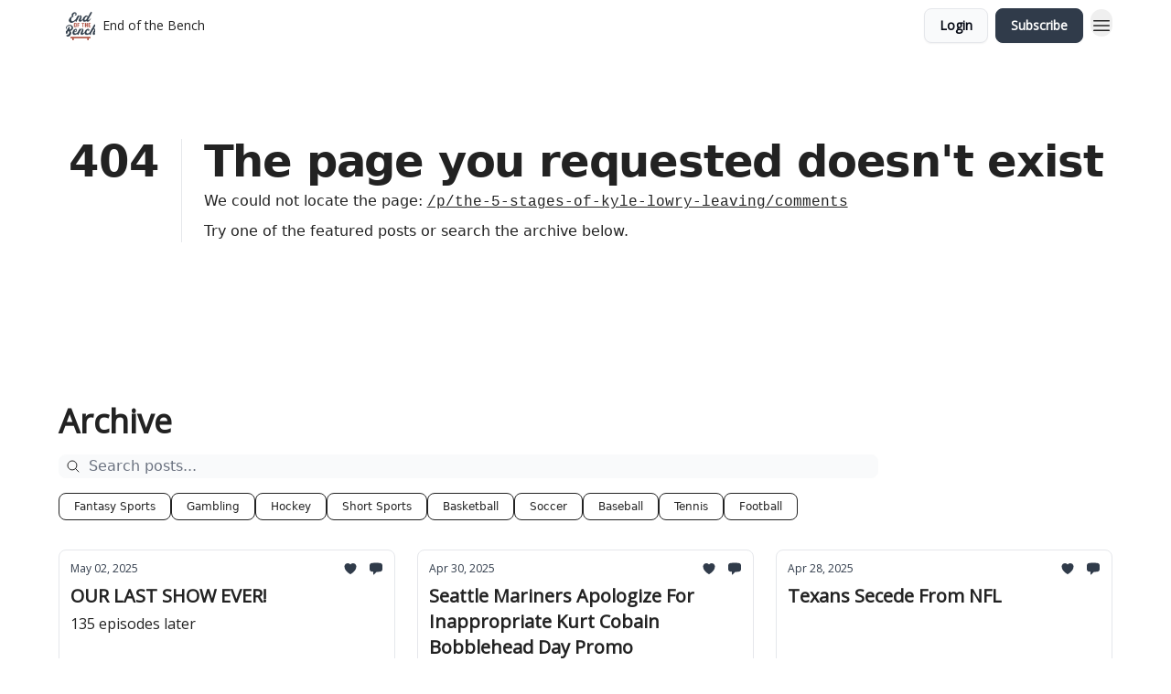

--- FILE ---
content_type: text/html; charset=utf-8
request_url: https://www.endofthebenchsports.com/?404=%2Fp%2Fthe-5-stages-of-kyle-lowry-leaving%2Fcomments
body_size: 26852
content:
<!DOCTYPE html><html lang="en" class="h-full antialiased"><head><meta charSet="utf-8"/><meta name="viewport" content="width=device-width, initial-scale=1, shrink-to-fit=no"/><link rel="preload" as="image" href="https://media.beehiiv.com/cdn-cgi/image/fit=scale-down,format=auto,onerror=redirect,quality=80/uploads/publication/logo/993657f1-96dd-4226-9558-7c84a1346567/thumb_EndOfTheBench-Logo-Supporting-Navy_Red.png"/><link rel="preload" as="image" href="https://media.beehiiv.com/cdn-cgi/image/format=auto,width=800,height=421,fit=scale-down,onerror=redirect/uploads/asset/file/3e5d6e6b-a49d-4eca-a2c7-3c4a9890aa90/YouTube_thumbnail_-_2025-05-01T151136.886.png"/><link rel="preload" as="image" href="https://media.beehiiv.com/cdn-cgi/image/format=auto,width=800,height=421,fit=scale-down,onerror=redirect/uploads/asset/file/9948afe5-e9dc-4f14-a847-29d602534b7d/b668c028-cbdd-41f2-a4a7-a6e40fa31bb3.png"/><link rel="preload" as="image" href="https://media.beehiiv.com/cdn-cgi/image/format=auto,width=800,height=421,fit=scale-down,onerror=redirect/uploads/asset/file/bc728873-6207-42c9-8817-7a560134df5a/01jsr15nz8w8aafeqtt5.jpg"/><link rel="preload" as="image" href="https://media.beehiiv.com/cdn-cgi/image/format=auto,width=800,height=421,fit=scale-down,onerror=redirect/uploads/asset/file/ccdbef02-f014-4a9a-bec1-60549a4736c2/story_image_-_2025-04-24T145015.493.png"/><link rel="preload" as="image" href="https://media.beehiiv.com/cdn-cgi/image/format=auto,width=800,height=421,fit=scale-down,onerror=redirect/uploads/asset/file/88423593-f50c-4cfc-812b-5c86da5442c1/story_image_-_2025-04-22T072830.369.png"/><link rel="preload" as="image" href="https://media.beehiiv.com/cdn-cgi/image/format=auto,width=800,height=421,fit=scale-down,onerror=redirect/uploads/asset/file/007754b0-22b1-402e-b0e8-8bb16cba64c4/story_image_-_2025-04-20T110415.990.png"/><link rel="preload" as="image" href="https://media.beehiiv.com/cdn-cgi/image/format=auto,width=800,height=421,fit=scale-down,onerror=redirect/uploads/asset/file/6b750d38-6d35-43eb-95c4-977600d2cff3/story_image_-_2025-04-17T083849.214.png"/><link rel="preload" as="image" href="https://media.beehiiv.com/cdn-cgi/image/format=auto,width=800,height=421,fit=scale-down,onerror=redirect/uploads/asset/file/cd402022-39e3-4dca-8f30-5f940198c59c/dims.apnews.jpg"/><link rel="preload" as="image" href="https://media.beehiiv.com/cdn-cgi/image/format=auto,width=800,height=421,fit=scale-down,onerror=redirect/uploads/asset/file/1dd1d790-ff35-430c-b2f0-083ef2a13c47/533106d1-0d9e-487b-b56f-10377cf3b65b_675x369.jpg"/><link rel="preload" as="image" href="https://media.beehiiv.com/cdn-cgi/image/format=auto,width=800,height=421,fit=scale-down,onerror=redirect/uploads/asset/file/97fc80ca-1c1c-4a00-8e68-ac2ff27b8846/dedc42de-ea11-40f0-af8c-b3ea6d11da75_675x369.jpg"/><link rel="preload" as="image" href="https://media.beehiiv.com/cdn-cgi/image/format=auto,width=800,height=421,fit=scale-down,onerror=redirect/uploads/asset/file/0c875c45-924c-4c1a-b8fe-d40eef2a2449/Screenshot_2024-04-12_133735.png"/><link rel="preload" as="image" href="https://media.beehiiv.com/cdn-cgi/image/format=auto,width=800,height=421,fit=scale-down,onerror=redirect/uploads/asset/file/598f6e54-4038-4e28-b237-b228a566c341/story_image_-_2025-04-05T113707.549.png"/><meta name="mobile-web-app-capable" content="yes"/><meta name="apple-mobile-web-app-capable" content="yes"/><meta name="apple-mobile-web-app-status-bar-style" content="black-translucent"/><meta name="theme-color" content="#000000"/><link rel="webmanifest" href="/manifest.webmanifest"/><title>End of the Bench</title><meta name="keywords" content="humor, sports, entertainment"/><meta name="author" content="End of the Bench Sports"/><meta name="description" content="The fakest news in sports."/><meta property="og:type" content="website"/><meta property="og:url" content="https://www.endofthebenchsports.com/"/><meta property="og:title" content="End of the Bench"/><meta property="og:description" content="The fakest news in sports."/><meta property="og:site_name" content="End of the Bench"/><meta property="og:image" content="https://media.beehiiv.com/cdn-cgi/image/fit=scale-down,format=auto,onerror=redirect,quality=80/uploads/publication/thumbnail/993657f1-96dd-4226-9558-7c84a1346567/landscape_Bench_Logo__Red_.png"/><meta property="og:image:width" content="1200"/><meta property="og:image:height" content="630"/><meta property="og:image:alt" content="The fakest news in sports."/><meta name="twitter:url" content="https://www.endofthebenchsports.com/"/><meta name="twitter:title" content="End of the Bench"/><meta name="twitter:description" content="The fakest news in sports."/><meta name="twitter:image" content="https://media.beehiiv.com/cdn-cgi/image/fit=scale-down,format=auto,onerror=redirect,quality=80/uploads/publication/thumbnail/993657f1-96dd-4226-9558-7c84a1346567/landscape_Bench_Logo__Red_.png"/><meta name="twitter:card" content="summary_large_image"/><meta name="fb:app_id" content="1932054120322754"/><link rel="canonical" href="https://www.endofthebenchsports.com/"/><link rel="icon" href="https://media.beehiiv.com/cdn-cgi/image/fit=scale-down,format=auto,onerror=redirect,quality=80/uploads/publication/logo/993657f1-96dd-4226-9558-7c84a1346567/thumb_EndOfTheBench-Logo-Supporting-Navy_Red.png" as="image"/><link rel="preload" href="https://fonts.googleapis.com/css2?family=Open+Sans&amp;display=swap" as="style"/><link rel="apple-touch-icon" href="https://media.beehiiv.com/cdn-cgi/image/fit=scale-down,format=auto,onerror=redirect,quality=80/uploads/publication/logo/993657f1-96dd-4226-9558-7c84a1346567/thumb_EndOfTheBench-Logo-Supporting-Navy_Red.png"/><link rel="apple-touch-startup-image" href="https://media.beehiiv.com/cdn-cgi/image/fit=scale-down,format=auto,onerror=redirect,quality=80/uploads/publication/thumbnail/993657f1-96dd-4226-9558-7c84a1346567/landscape_Bench_Logo__Red_.png"/><link rel="preconnect" href="https://fonts.googleapis.com"/><link rel="preconnect" href="https://fonts.gstatic.com"/><link rel="modulepreload" href="/assets/manifest-bec7c51c.js"/><link rel="modulepreload" href="/assets/entry.client-CHlI1IAS.js"/><link rel="modulepreload" href="/assets/jsx-runtime-D_zvdyIk.js"/><link rel="modulepreload" href="/assets/dayjs.min-D4MzlAtP.js"/><link rel="modulepreload" href="/assets/index-BBzaG9bH.js"/><link rel="modulepreload" href="/assets/i18next-BGmvVs3U.js"/><link rel="modulepreload" href="/assets/_commonjs-dynamic-modules-CtQqbtiX.js"/><link rel="modulepreload" href="/assets/components-C5no-WII.js"/><link rel="modulepreload" href="/assets/utils-LTbePiyI.js"/><link rel="modulepreload" href="/assets/context-DW2-aUzx.js"/><link rel="modulepreload" href="/assets/index-D0OCZx7A.js"/><link rel="modulepreload" href="/assets/types-DwE6zw8E.js"/><link rel="modulepreload" href="/assets/index-Dvnv69vE.js"/><link rel="modulepreload" href="/assets/index-BbOqpIuY.js"/><link rel="modulepreload" href="/assets/useTranslation-CAV35s9Y.js"/><link rel="modulepreload" href="/assets/index-CuoJpgyi.js"/><link rel="modulepreload" href="/assets/index-Wr5yffgI.js"/><link rel="modulepreload" href="/assets/index-H6M7ZPzl.js"/><link rel="modulepreload" href="/assets/useWebThemeContext-BvLGGc2T.js"/><link rel="modulepreload" href="/assets/PoweredByBeehiiv-dCHmWnDl.js"/><link rel="modulepreload" href="/assets/popover-BglPBT3X.js"/><link rel="modulepreload" href="/assets/useIsLoggedIn-B9HyFo9K.js"/><link rel="modulepreload" href="/assets/CreateAction-DcitIHWm.js"/><link rel="modulepreload" href="/assets/YoutubeIcon-C8D7vGn-.js"/><link rel="modulepreload" href="/assets/Image-B-VoZaGM.js"/><link rel="modulepreload" href="/assets/index-DjruDOev.js"/><link rel="modulepreload" href="/assets/index-DKsTtm2M.js"/><link rel="modulepreload" href="/assets/index-k4yTJkAg.js"/><link rel="modulepreload" href="/assets/menu-BDe4Y306.js"/><link rel="modulepreload" href="/assets/transition-T7tmt722.js"/><link rel="modulepreload" href="/assets/SlideUpModal-DfpVndQ8.js"/><link rel="modulepreload" href="/assets/index-DcpNk-OI.js"/><link rel="modulepreload" href="/assets/ChevronDownIcon-BtyKFSr5.js"/><link rel="modulepreload" href="/assets/XMarkIcon-oWoCoh7U.js"/><link rel="modulepreload" href="/assets/dialog-zLTZLq4f.js"/><link rel="modulepreload" href="/assets/index-8M2-4Ab3.js"/><link rel="modulepreload" href="/assets/local_storage-CwLaVEdy.js"/><link rel="modulepreload" href="/assets/useNonRevalidatingFetcher-D20m561v.js"/><link rel="modulepreload" href="/assets/index-DmsvZN0l.js"/><link rel="modulepreload" href="/assets/useIsMobile-tNUqFicK.js"/><link rel="modulepreload" href="/assets/disclosure-BdNBI9vg.js"/><link rel="modulepreload" href="/assets/SparklesIcon-B3zZ80lm.js"/><link rel="modulepreload" href="/assets/useSignupRedirects-D3Wy-IyC.js"/><link rel="modulepreload" href="/assets/useToast-CjxatSEk.js"/><link rel="modulepreload" href="/assets/useTypedLoaderData-CMMwj-4G.js"/><link rel="modulepreload" href="/assets/useWebBuilderCommunicator-DHT3E35p.js"/><link rel="modulepreload" href="/assets/CheckIcon-DzkUH3Qx.js"/><link rel="modulepreload" href="/assets/XMarkIcon-DYFBY0Gw.js"/><link rel="modulepreload" href="/assets/index-C9-YuB-1.js"/><link rel="modulepreload" href="/assets/StatusInputs-1bAxfxmQ.js"/><link rel="modulepreload" href="/assets/use-root-containers-DavySQOK.js"/><link rel="modulepreload" href="/assets/render-CYmDUrls.js"/><link rel="modulepreload" href="/assets/use-owner-o9UGMoFC.js"/><link rel="modulepreload" href="/assets/focus-management-BEFoA6wC.js"/><link rel="modulepreload" href="/assets/hidden-B6e6U2AH.js"/><link rel="modulepreload" href="/assets/keyboard-DCGal9-h.js"/><link rel="modulepreload" href="/assets/use-resolve-button-type-CcS-h_MO.js"/><link rel="modulepreload" href="/assets/bugs-8psK71Yj.js"/><link rel="modulepreload" href="/assets/use-disposables-CE7I-t1e.js"/><link rel="modulepreload" href="/assets/use-tree-walker-CiOtkuwH.js"/><link rel="modulepreload" href="/assets/use-is-mounted-UgPIiBJZ.js"/><link rel="modulepreload" href="/assets/LoginWithPasswordAction-H9wwvgxz.js"/><link rel="modulepreload" href="/assets/usePublication-BfOQZfjb.js"/><link rel="modulepreload" href="/assets/Input-BknZWsAJ.js"/><link rel="modulepreload" href="/assets/RedirectToHiddenInput-BHN85T8w.js"/><link rel="modulepreload" href="/assets/description-BxmUyVSc.js"/><link rel="modulepreload" href="/assets/index-DpAPvMXS.js"/><link rel="modulepreload" href="/assets/root-Cdp69o_-.js"/><link rel="modulepreload" href="/assets/index-D9-8LWjB.js"/><link rel="modulepreload" href="/assets/index-Dbz5nXAu.js"/><link rel="modulepreload" href="/assets/index-BEoajo1z.js"/><link rel="modulepreload" href="/assets/ChevronRightIcon-B6u-MYSs.js"/><link rel="modulepreload" href="/assets/ArrowLeftIcon-Bc7qwYZJ.js"/><link rel="modulepreload" href="/assets/FreeGatedContent-Cax4z3Xk.js"/><link rel="modulepreload" href="/assets/index-Bt617SOE.js"/><link rel="modulepreload" href="/assets/relativeTime-MEdRDOTz.js"/><link rel="modulepreload" href="/assets/HeroChatIcon-Ct_Gmp84.js"/><link rel="modulepreload" href="/assets/LockClosedIcon-2KEQVK5S.js"/><link rel="modulepreload" href="/assets/useDebounce-Crjr8lB3.js"/><link rel="modulepreload" href="/assets/MagnifyingGlassIcon-CM1LobBK.js"/><link rel="modulepreload" href="/assets/index-D56MgPDE.js"/><script>window.__AppGlobals__={"SENTRY_CLIENT_DSN":"https://35c3cc890abe9dbb51e6e513fcd6bbca@o922922.ingest.us.sentry.io/4507170453979136","SENTRY_ENV":"production","SENTRY_RELEASE":"1829caa086b75055a5f3b9edccae3627da21250f","STRIPE_PUBLISHABLE_KEY":"pk_live_51IekcQKHPFAlBzyyGNBguT5BEI7NEBqrTxJhsYN1FI1lQb9iWxU5U2OXfi744NEMx5p7EDXh08YXrudrZkkG9bGc00ZCrkXrxL","VAPID_PUBLIC_KEY":"BEhdtfPr1iefl9Jd16511ML4L5eC4dp4exGTAqE95rZEgjRPqc-k1FymD_b-e7XaC5g43hejZ0y_VGJq72zncjY","VITE_HUMAN_ENABLED":"true","VITE_HUMAN_URL":"//client.px-cloud.net/PXeBumDLwe/main.min.js","VITE_ADNETWORK_PIXELJS_URL":"https://beehiiv-adnetwork-production.s3.amazonaws.com/pixel-js.js","VITE_ADNETWORK_PIXELV2_URL":"https://beehiiv-adnetwork-production.s3.amazonaws.com/pixel-v2.js","RELEASE_VERSION":"v245","VITE_BIRDIE_CLIENT_ID":"q2je1lwj","ENABLE_SENTRY_DEV":false};</script><script>
window.addEventListener("beforeinstallprompt", (e) => {
  e.preventDefault();
  window.__DeferredPrompt__ = e;
});
          </script><link rel="stylesheet" href="https://fonts.googleapis.com/css2?family=Open+Sans&amp;display=swap"/><link rel="stylesheet" href="https://fonts.googleapis.com/css2?family=Open+Sans&amp;display=swap"/><script type="application/ld+json">{"url":"http://www.endofthebenchsports.com/?404=%2Fp%2Fthe-5-stages-of-kyle-lowry-leaving%2Fcomments","@context":"https://schema.org","@type":"WebSite","potentialAction":{"@type":"SearchAction","target":{"@type":"EntryPoint","urlTemplate":"http://www.endofthebenchsports.com/?404=%2Fp%2Fthe-5-stages-of-kyle-lowry-leaving%2Fcomments?q={search_term_string}"},"query-input":"required name=search_term_string"}}</script><style>:root {
  --wt-primary-color: #303b4a;
  --wt-text-on-primary-color: #FFFFFF;

  --wt-secondary-color: #F9FAFB;
  --wt-text-on-secondary-color: #030712;

  --wt-tertiary-color: #FFFFFF;
  --wt-text-on-tertiary-color: #222222;

  --wt-background-color: #FFFFFF;
  --wt-text-on-background-color: #222222;

  --wt-subscribe-background-color: #FFFFFF;
  --wt-text-on-subscribe-background-color: #222222;

  --wt-header-font: "Open Sans", ui-sans-serif, system-ui, -apple-system, BlinkMacSystemFont, "Segoe UI", Roboto,"Helvetica Neue", Arial, "Noto Sans", sans-serif, "Apple Color Emoji", "Segoe UI Emoji", "Segoe UI Symbol", "Noto Color Emoji";
  --wt-body-font: "Open Sans", ui-sans-serif, system-ui, -apple-system, BlinkMacSystemFont, "Segoe UI", Roboto, "Helvetica Neue", Arial, "Noto Sans", sans-serif, "Apple Color Emoji", "Segoe UI Emoji", "Segoe UI Symbol", "Noto Color Emoji";
  --wt-button-font: "Open Sans", ui-sans-serif, system-ui, -apple-system, BlinkMacSystemFont, "Segoe UI", Roboto, "Helvetica Neue", Arial, "Noto Sans", sans-serif, "Apple Color Emoji", "Segoe UI Emoji", "Segoe UI Symbol", "Noto Color Emoji";

  --wt-border-radius: 8px
}

.bg-wt-primary { background-color: var(--wt-primary-color); }
.text-wt-primary { color: var(--wt-primary-color); }
.border-wt-primary { border-color: var(--wt-primary-color); }

.bg-wt-text-on-primary { background-color: var(--wt-text-on-primary-color); }
.text-wt-text-on-primary { color: var(--wt-text-on-primary-color); }
.border-wt-text-on-primary { border-color: var(--wt-text-on-primary-color); }

.bg-wt-secondary { background-color: var(--wt-secondary-color); }
.text-wt-secondary { color: var(--wt-secondary-color); }
.border-wt-secondary { border-color: var(--wt-secondary-color); }

.bg-wt-text-on-secondary { background-color: var(--wt-text-on-secondary-color); }
.text-wt-text-on-secondary { color: var(--wt-text-on-secondary-color); }
.border-wt-text-on-secondary { border-color: var(--wt-text-on-secondary-color); }

.bg-wt-tertiary { background-color: var(--wt-tertiary-color); }
.text-wt-tertiary { color: var(--wt-tertiary-color); }
.border-wt-tertiary { border-color: var(--wt-tertiary-color); }

.bg-wt-text-on-tertiary { background-color: var(--wt-text-on-tertiary-color); }
.text-wt-text-on-tertiary { color: var(--wt-text-on-tertiary-color); }
.border-wt-text-on-tertiary { border-color: var(--wt-text-on-tertiary-color); }

.bg-wt-background { background-color: var(--wt-background-color); }
.text-wt-background { color: var(--wt-background-color); }
.border-wt-background { border-color: var(--wt-background-color); }

.bg-wt-text-on-background { background-color: var(--wt-text-on-background-color); }
.text-wt-text-on-background { color: var(--wt-text-on-background-color); }
.border-wt-text-on-background { border-color: var(--wt-text-on-background-color); }

.bg-wt-subscribe-background { background-color: var(--wt-subscribe-background-color); }
.text-wt-subscribe-background { color: var(--wt-subscribe-background-color); }
.border-wt-subscribe-background { border-color: var(--wt-subscribe-background-color); }

.bg-wt-text-on-subscribe-background { background-color: var(--wt-text-on-subscribe-background-color); }
.text-wt-text-on-subscribe-background { color: var(--wt-text-on-subscribe-background-color); }
.border-wt-text-on-subscribe-background { border-color: var(--wt-text-on-subscribe-background-color); }

.rounded-wt { border-radius: var(--wt-border-radius); }

.wt-header-font { font-family: var(--wt-header-font); }
.wt-body-font { font-family: var(--wt-body-font); }
.wt-button-font { font-family: var(--wt-button-font); }

input:focus { --tw-ring-color: transparent !important; }

li a { word-break: break-word; }

@media only screen and (max-width:667px) {
  .mob-stack {
    display: block !important;
    width: 100% !important;
  }

  .mob-w-full {
    width: 100% !important;
  }
}

</style><link rel="stylesheet" href="/assets/root-CI65O9zT.css"/></head><body class="flex h-full flex-col bg-wt-background text-wt-text-on-background"><div class=""><div class="flex min-h-screen flex-col"><div></div><div id="_rht_toaster" style="position:fixed;z-index:9999;top:16px;left:16px;right:16px;bottom:16px;pointer-events:none"></div><nav class="px-4 sm:px-6 w-full py-2" style="background-color:#FFFFFF"><div class="mx-auto w-full max-w-6xl"><div class="mx-auto flex items-center justify-between"><div class="flex items-center space-x-2"><a class="rounded-lg transition:all px-2 py-1 hover:bg-black/5" data-discover="true" href="/"><div class="flex items-center space-x-2"><div class="w-8 h-8 overflow-hidden rounded-wt"><figure class="aspect-square relative h-full overflow-hidden w-full"><img class="absolute inset-0 h-full w-full object-cover" width="100" height="100" src="https://media.beehiiv.com/cdn-cgi/image/fit=scale-down,format=auto,onerror=redirect,quality=80/uploads/publication/logo/993657f1-96dd-4226-9558-7c84a1346567/thumb_EndOfTheBench-Logo-Supporting-Navy_Red.png" alt="End of the Bench logo"/></figure></div><span style="color:#222222;font-family:Open Sans, sans-ui-sans-serif, system-ui, -apple-system, BlinkMacSystemFont, &quot;Segoe UI&quot;, Roboto,&quot;Helvetica Neue&quot;, Arial, &quot;Noto Sans&quot;, sans-serif, &quot;Apple Color Emoji&quot;, &quot;Segoe UI Emoji&quot;, &quot;Segoe UI Symbol&quot;, &quot;Noto Color Emoji&quot;" class="hidden text-sm sm:text-md wt-text-primary md:block text-md font-regular font-ariel">End of the Bench</span></div></a><div class="opacity-0 block"><div class="z-20 flex gap-1"></div></div></div><div class="flex items-center space-x-2"><div class="flex items-center space-x-2"><button class="border font-medium shadow-sm wt-button-font inline-flex items-center disabled:bg-gray-400 disabled:cursor-not-allowed focus:outline-none focus:ring-2 focus:ring-offset-2 justify-center transition-colors rounded-wt px-4 py-2 text-sm border-gray-300 text-gray-700 bg-white shadow-md focus:ring-wt-primary !text-sm !font-semibold shadow-none" style="background:#F9FAFB;border:1px solid #E5E7EB;color:#030712;font-family:Open Sans">Login</button><a class="border font-medium shadow-sm wt-button-font inline-flex items-center disabled:bg-gray-400 disabled:cursor-not-allowed focus:outline-none focus:ring-2 focus:ring-offset-2 justify-center transition-colors rounded-wt px-4 py-2 text-sm border-wt-primary text-wt-text-on-primary bg-wt-primary disabled:border-gray-500 focus:ring-wt-primary whitespace-nowrap !text-sm !font-semibold shadow-none" style="background:#303b4a;border:1px solid #303b4a;color:#FFFFFF;font-family:Open Sans" data-discover="true" href="/subscribe">Subscribe</a></div><div class="relative inline-block text-left" data-headlessui-state=""><button aria-label="Menu" class="rounded-full transition-all" id="headlessui-menu-button-_R_6jl5_" type="button" aria-haspopup="menu" aria-expanded="false" data-headlessui-state=""><div class="mt-1.5 rounded hover:bg-black/5" style="color:#222222"><svg xmlns="http://www.w3.org/2000/svg" fill="none" viewBox="0 0 24 24" stroke-width="1.5" stroke="currentColor" aria-hidden="true" data-slot="icon" class="h-6 w-6"><path stroke-linecap="round" stroke-linejoin="round" d="M3.75 6.75h16.5M3.75 12h16.5m-16.5 5.25h16.5"></path></svg></div></button></div></div></div></div></nav><main class="flex-grow"><div style="background-color:#FFFFFF" class="min-h-screen overflow-x-hidden"><div class="mx-auto flex w-full items-center justify-center px-4 py-24" style="background-color:#FFFFFF"><div class="mx-auto max-w-max"><main class="sm:flex"><p class="text-4xl font-extrabold sm:text-5xl" style="color:#222222">404</p><div class="sm:ml-6"><div class="sm:border-l sm:border-gray-200 sm:pl-6"><h1 class="text-4xl font-extrabold tracking-tight sm:text-5xl" style="color:#222222">The page you requested doesn&#x27;t exist</h1><p class="mb-2 mt-2 text-base" style="color:#222222">We could not locate the page<!-- -->:<!-- --> <a class="font-mono underline" data-discover="true" href="/p/the-5-stages-of-kyle-lowry-leaving/comments">/p/the-5-stages-of-kyle-lowry-leaving/comments</a></p><p class="mb-2 mt-2 text-base" style="color:#222222">Try one of the featured posts or search the archive below.</p></div></div></main></div></div><div class="px-4 sm:px-6"><div class="mx-auto w-full max-w-6xl"><div class="mb-0 lg:mb-16"></div></div></div><div class="px-4 sm:px-6 pt-0"><div class="mx-auto w-full max-w-6xl"><div class="grid w-full grid-cols-12"><div class="order-last col-span-12 pb-4 pt-2 lg:order-first mb-8"><div><div class="mb-4"><div class="flex flex-col space-y-0"><h4 style="font-family:Open Sans, sans-ui-sans-serif, system-ui, -apple-system, BlinkMacSystemFont, &quot;Segoe UI&quot;, Roboto,&quot;Helvetica Neue&quot;, Arial, &quot;Noto Sans&quot;, sans-serif, &quot;Apple Color Emoji&quot;, &quot;Segoe UI Emoji&quot;, &quot;Segoe UI Symbol&quot;, &quot;Noto Color Emoji&quot;" class="text-3xl sm:text-4xl font-bold font-open_sans">Archive</h4></div></div><div class="mb-8"><div class="relative w-full pb-4"><div class="group relative w-full transition-all"><div class="absolute left-2 top-1/2 -translate-y-1/2 transform"><svg xmlns="http://www.w3.org/2000/svg" fill="none" viewBox="0 0 24 24" stroke-width="1.5" stroke="currentColor" aria-hidden="true" data-slot="icon" style="color:#222222" class="h-4 w-4"><path stroke-linecap="round" stroke-linejoin="round" d="m21 21-5.197-5.197m0 0A7.5 7.5 0 1 0 5.196 5.196a7.5 7.5 0 0 0 10.607 10.607Z"></path></svg></div><input type="text" id="q" style="color:#111827;border:1px solid #F9FAFB;background-color:#F9FAFB" class="rounded-lg w-full max-w-none pl-8 sm:max-w-4xl" placeholder="Search posts..." name="q" value=""/></div></div><div class="mb-2 flex flex-wrap gap-2"><button type="button" style="border-color:#222222;color:#222222;background-color:transparent" class="rounded-lg cursor-pointer border px-4 py-1.5 text-xs">Fantasy Sports</button><button type="button" style="border-color:#222222;color:#222222;background-color:transparent" class="rounded-lg cursor-pointer border px-4 py-1.5 text-xs">Gambling</button><button type="button" style="border-color:#222222;color:#222222;background-color:transparent" class="rounded-lg cursor-pointer border px-4 py-1.5 text-xs">Hockey</button><button type="button" style="border-color:#222222;color:#222222;background-color:transparent" class="rounded-lg cursor-pointer border px-4 py-1.5 text-xs">Short Sports</button><button type="button" style="border-color:#222222;color:#222222;background-color:transparent" class="rounded-lg cursor-pointer border px-4 py-1.5 text-xs">Basketball</button><button type="button" style="border-color:#222222;color:#222222;background-color:transparent" class="rounded-lg cursor-pointer border px-4 py-1.5 text-xs">Soccer</button><button type="button" style="border-color:#222222;color:#222222;background-color:transparent" class="rounded-lg cursor-pointer border px-4 py-1.5 text-xs">Baseball</button><button type="button" style="border-color:#222222;color:#222222;background-color:transparent" class="rounded-lg cursor-pointer border px-4 py-1.5 text-xs">Tennis</button><button type="button" style="border-color:#222222;color:#222222;background-color:transparent" class="rounded-lg cursor-pointer border px-4 py-1.5 text-xs">Football</button></div></div><div class="grid grid-cols-1 gap-6 md:grid-cols-2 lg:grid-cols-3"><div class="transparent h-full cursor-pointer overflow-hidden rounded-lg flex flex-col border" style="background-color:#FFFFFF;border-color:#E5E7EB"><div class="relative w-full"><div class="flex items-center gap-1 absolute left-4 top-4 z-10"></div><a class="" data-discover="true" href="/p/our-last-show-ever"><div class="w-full"><figure class="aspect-social relative h-full overflow-hidden w-full"><img loading="eager" width="800" height="421" src="https://media.beehiiv.com/cdn-cgi/image/format=auto,width=800,height=421,fit=scale-down,onerror=redirect/uploads/asset/file/3e5d6e6b-a49d-4eca-a2c7-3c4a9890aa90/YouTube_thumbnail_-_2025-05-01T151136.886.png" alt="OUR LAST SHOW EVER!" class="absolute inset-0 h-full w-full object-cover"/></figure></div></a></div><div class="w-full p-3"><div class="space-y-3"><a class="" data-discover="true" href="/p/our-last-show-ever"><div class="space-y-2"><div class="flex flex-wrap-reverse items-center justify-between"><div class="flex items-center space-x-1"><span style="color:#303b4a;font-family:Open Sans, sans-ui-sans-serif, system-ui, -apple-system, BlinkMacSystemFont, &quot;Segoe UI&quot;, Roboto,&quot;Helvetica Neue&quot;, Arial, &quot;Noto Sans&quot;, sans-serif, &quot;Apple Color Emoji&quot;, &quot;Segoe UI Emoji&quot;, &quot;Segoe UI Symbol&quot;, &quot;Noto Color Emoji&quot;" class="!text-xs text-gray-600 text-xs sm:text-sm font-light font-open_sans"><time dateTime="2025-05-02T12:30:00.000Z">May 02, 2025</time></span></div><div class="flex items-center space-x-3"><span style="color:#303b4a" class="flex items-center space-x-0.5 text-sm font-regular font-ariel"><svg xmlns="http://www.w3.org/2000/svg" viewBox="0 0 24 24" fill="currentColor" aria-hidden="true" data-slot="icon" class="h-4 w-4"><path d="m11.645 20.91-.007-.003-.022-.012a15.247 15.247 0 0 1-.383-.218 25.18 25.18 0 0 1-4.244-3.17C4.688 15.36 2.25 12.174 2.25 8.25 2.25 5.322 4.714 3 7.688 3A5.5 5.5 0 0 1 12 5.052 5.5 5.5 0 0 1 16.313 3c2.973 0 5.437 2.322 5.437 5.25 0 3.925-2.438 7.111-4.739 9.256a25.175 25.175 0 0 1-4.244 3.17 15.247 15.247 0 0 1-.383.219l-.022.012-.007.004-.003.001a.752.752 0 0 1-.704 0l-.003-.001Z"></path></svg></span><span style="color:#303b4a" class="flex items-center space-x-0.5 text-sm font-regular font-ariel"><svg xmlns="http://www.w3.org/2000/svg" viewBox="0 0 24 24" fill="currentColor" aria-hidden="true" data-slot="icon" class="h-4 w-4"><path fill-rule="evenodd" d="M4.848 2.771A49.144 49.144 0 0 1 12 2.25c2.43 0 4.817.178 7.152.52 1.978.292 3.348 2.024 3.348 3.97v6.02c0 1.946-1.37 3.678-3.348 3.97-1.94.284-3.916.455-5.922.505a.39.39 0 0 0-.266.112L8.78 21.53A.75.75 0 0 1 7.5 21v-3.955a48.842 48.842 0 0 1-2.652-.316c-1.978-.29-3.348-2.024-3.348-3.97V6.741c0-1.946 1.37-3.68 3.348-3.97Z" clip-rule="evenodd"></path></svg></span></div></div><div class="cursor-pointer space-y-1"><h2 style="color:#222222;font-family:Open Sans, sans-ui-sans-serif, system-ui, -apple-system, BlinkMacSystemFont, &quot;Segoe UI&quot;, Roboto,&quot;Helvetica Neue&quot;, Arial, &quot;Noto Sans&quot;, sans-serif, &quot;Apple Color Emoji&quot;, &quot;Segoe UI Emoji&quot;, &quot;Segoe UI Symbol&quot;, &quot;Noto Color Emoji&quot;" class="line-clamp-2 hover:underline sm:line-clamp-3 text-lg sm:text-xl font-semibold font-open_sans">OUR LAST SHOW EVER!</h2><p style="color:#222222;font-family:Open Sans, sans-ui-sans-serif, system-ui, -apple-system, BlinkMacSystemFont, &quot;Segoe UI&quot;, Roboto,&quot;Helvetica Neue&quot;, Arial, &quot;Noto Sans&quot;, sans-serif, &quot;Apple Color Emoji&quot;, &quot;Segoe UI Emoji&quot;, &quot;Segoe UI Symbol&quot;, &quot;Noto Color Emoji&quot;" class="line-clamp-2 sm:line-clamp-3 text-md font-light font-open_sans">135 episodes later</p></div></div></a><a class="group flex flex-col items-start space-x-0 space-y-1 sm:flex-row sm:items-center sm:space-x-2 sm:space-y-0" data-discover="true" href="/authors"><div class="flex -space-x-1.5 overflow-hidden"></div><span style="color:#303b4a;font-family:Open Sans, sans-ui-sans-serif, system-ui, -apple-system, BlinkMacSystemFont, &quot;Segoe UI&quot;, Roboto,&quot;Helvetica Neue&quot;, Arial, &quot;Noto Sans&quot;, sans-serif, &quot;Apple Color Emoji&quot;, &quot;Segoe UI Emoji&quot;, &quot;Segoe UI Symbol&quot;, &quot;Noto Color Emoji&quot;" class="text-xs sm:text-sm font-semibold font-open_sans"></span></a></div></div></div><div class="transparent h-full cursor-pointer overflow-hidden rounded-lg flex flex-col border" style="background-color:#FFFFFF;border-color:#E5E7EB"><div class="relative w-full"><div class="flex items-center gap-1 absolute left-4 top-4 z-10"></div><a class="" data-discover="true" href="/p/seattle-mariners-apologize-for-inappropriate-kurt-cobain-bobblehead-day-promo"><div class="w-full"><figure class="aspect-social relative h-full overflow-hidden w-full"><img loading="eager" width="800" height="421" src="https://media.beehiiv.com/cdn-cgi/image/format=auto,width=800,height=421,fit=scale-down,onerror=redirect/uploads/asset/file/9948afe5-e9dc-4f14-a847-29d602534b7d/b668c028-cbdd-41f2-a4a7-a6e40fa31bb3.png" alt="Seattle Mariners Apologize For Inappropriate Kurt Cobain Bobblehead Day Promo" class="absolute inset-0 h-full w-full object-cover"/></figure></div></a></div><div class="w-full p-3"><div class="space-y-3"><a class="" data-discover="true" href="/p/seattle-mariners-apologize-for-inappropriate-kurt-cobain-bobblehead-day-promo"><div class="space-y-2"><div class="flex flex-wrap-reverse items-center justify-between"><div class="flex items-center space-x-1"><span style="color:#303b4a;font-family:Open Sans, sans-ui-sans-serif, system-ui, -apple-system, BlinkMacSystemFont, &quot;Segoe UI&quot;, Roboto,&quot;Helvetica Neue&quot;, Arial, &quot;Noto Sans&quot;, sans-serif, &quot;Apple Color Emoji&quot;, &quot;Segoe UI Emoji&quot;, &quot;Segoe UI Symbol&quot;, &quot;Noto Color Emoji&quot;" class="!text-xs text-gray-600 text-xs sm:text-sm font-light font-open_sans"><time dateTime="2025-04-30T12:00:00.000Z">Apr 30, 2025</time></span></div><div class="flex items-center space-x-3"><span style="color:#303b4a" class="flex items-center space-x-0.5 text-sm font-regular font-ariel"><svg xmlns="http://www.w3.org/2000/svg" viewBox="0 0 24 24" fill="currentColor" aria-hidden="true" data-slot="icon" class="h-4 w-4"><path d="m11.645 20.91-.007-.003-.022-.012a15.247 15.247 0 0 1-.383-.218 25.18 25.18 0 0 1-4.244-3.17C4.688 15.36 2.25 12.174 2.25 8.25 2.25 5.322 4.714 3 7.688 3A5.5 5.5 0 0 1 12 5.052 5.5 5.5 0 0 1 16.313 3c2.973 0 5.437 2.322 5.437 5.25 0 3.925-2.438 7.111-4.739 9.256a25.175 25.175 0 0 1-4.244 3.17 15.247 15.247 0 0 1-.383.219l-.022.012-.007.004-.003.001a.752.752 0 0 1-.704 0l-.003-.001Z"></path></svg></span><span style="color:#303b4a" class="flex items-center space-x-0.5 text-sm font-regular font-ariel"><svg xmlns="http://www.w3.org/2000/svg" viewBox="0 0 24 24" fill="currentColor" aria-hidden="true" data-slot="icon" class="h-4 w-4"><path fill-rule="evenodd" d="M4.848 2.771A49.144 49.144 0 0 1 12 2.25c2.43 0 4.817.178 7.152.52 1.978.292 3.348 2.024 3.348 3.97v6.02c0 1.946-1.37 3.678-3.348 3.97-1.94.284-3.916.455-5.922.505a.39.39 0 0 0-.266.112L8.78 21.53A.75.75 0 0 1 7.5 21v-3.955a48.842 48.842 0 0 1-2.652-.316c-1.978-.29-3.348-2.024-3.348-3.97V6.741c0-1.946 1.37-3.68 3.348-3.97Z" clip-rule="evenodd"></path></svg></span></div></div><div class="cursor-pointer space-y-1"><h2 style="color:#222222;font-family:Open Sans, sans-ui-sans-serif, system-ui, -apple-system, BlinkMacSystemFont, &quot;Segoe UI&quot;, Roboto,&quot;Helvetica Neue&quot;, Arial, &quot;Noto Sans&quot;, sans-serif, &quot;Apple Color Emoji&quot;, &quot;Segoe UI Emoji&quot;, &quot;Segoe UI Symbol&quot;, &quot;Noto Color Emoji&quot;" class="line-clamp-2 hover:underline sm:line-clamp-3 text-lg sm:text-xl font-semibold font-open_sans">Seattle Mariners Apologize For Inappropriate Kurt Cobain Bobblehead Day Promo</h2><p style="color:#222222;font-family:Open Sans, sans-ui-sans-serif, system-ui, -apple-system, BlinkMacSystemFont, &quot;Segoe UI&quot;, Roboto,&quot;Helvetica Neue&quot;, Arial, &quot;Noto Sans&quot;, sans-serif, &quot;Apple Color Emoji&quot;, &quot;Segoe UI Emoji&quot;, &quot;Segoe UI Symbol&quot;, &quot;Noto Color Emoji&quot;" class="line-clamp-2 sm:line-clamp-3 text-md font-light font-open_sans">RIP</p></div></div></a><a class="group flex flex-col items-start space-x-0 space-y-1 sm:flex-row sm:items-center sm:space-x-2 sm:space-y-0" data-discover="true" href="/authors"><div class="flex -space-x-1.5 overflow-hidden"></div><span style="color:#303b4a;font-family:Open Sans, sans-ui-sans-serif, system-ui, -apple-system, BlinkMacSystemFont, &quot;Segoe UI&quot;, Roboto,&quot;Helvetica Neue&quot;, Arial, &quot;Noto Sans&quot;, sans-serif, &quot;Apple Color Emoji&quot;, &quot;Segoe UI Emoji&quot;, &quot;Segoe UI Symbol&quot;, &quot;Noto Color Emoji&quot;" class="text-xs sm:text-sm font-semibold font-open_sans"></span></a></div></div></div><div class="transparent h-full cursor-pointer overflow-hidden rounded-lg flex flex-col border" style="background-color:#FFFFFF;border-color:#E5E7EB"><div class="relative w-full"><div class="flex items-center gap-1 absolute left-4 top-4 z-10"></div><a class="" data-discover="true" href="/p/texans-secede-from-nfl"><div class="w-full"><figure class="aspect-social relative h-full overflow-hidden w-full"><img loading="eager" width="800" height="421" src="https://media.beehiiv.com/cdn-cgi/image/format=auto,width=800,height=421,fit=scale-down,onerror=redirect/uploads/asset/file/bc728873-6207-42c9-8817-7a560134df5a/01jsr15nz8w8aafeqtt5.jpg" alt="Texans Secede From NFL" class="absolute inset-0 h-full w-full object-cover"/></figure></div></a></div><div class="w-full p-3"><div class="space-y-3"><a class="" data-discover="true" href="/p/texans-secede-from-nfl"><div class="space-y-2"><div class="flex flex-wrap-reverse items-center justify-between"><div class="flex items-center space-x-1"><span style="color:#303b4a;font-family:Open Sans, sans-ui-sans-serif, system-ui, -apple-system, BlinkMacSystemFont, &quot;Segoe UI&quot;, Roboto,&quot;Helvetica Neue&quot;, Arial, &quot;Noto Sans&quot;, sans-serif, &quot;Apple Color Emoji&quot;, &quot;Segoe UI Emoji&quot;, &quot;Segoe UI Symbol&quot;, &quot;Noto Color Emoji&quot;" class="!text-xs text-gray-600 text-xs sm:text-sm font-light font-open_sans"><time dateTime="2025-04-28T12:00:00.000Z">Apr 28, 2025</time></span></div><div class="flex items-center space-x-3"><span style="color:#303b4a" class="flex items-center space-x-0.5 text-sm font-regular font-ariel"><svg xmlns="http://www.w3.org/2000/svg" viewBox="0 0 24 24" fill="currentColor" aria-hidden="true" data-slot="icon" class="h-4 w-4"><path d="m11.645 20.91-.007-.003-.022-.012a15.247 15.247 0 0 1-.383-.218 25.18 25.18 0 0 1-4.244-3.17C4.688 15.36 2.25 12.174 2.25 8.25 2.25 5.322 4.714 3 7.688 3A5.5 5.5 0 0 1 12 5.052 5.5 5.5 0 0 1 16.313 3c2.973 0 5.437 2.322 5.437 5.25 0 3.925-2.438 7.111-4.739 9.256a25.175 25.175 0 0 1-4.244 3.17 15.247 15.247 0 0 1-.383.219l-.022.012-.007.004-.003.001a.752.752 0 0 1-.704 0l-.003-.001Z"></path></svg></span><span style="color:#303b4a" class="flex items-center space-x-0.5 text-sm font-regular font-ariel"><svg xmlns="http://www.w3.org/2000/svg" viewBox="0 0 24 24" fill="currentColor" aria-hidden="true" data-slot="icon" class="h-4 w-4"><path fill-rule="evenodd" d="M4.848 2.771A49.144 49.144 0 0 1 12 2.25c2.43 0 4.817.178 7.152.52 1.978.292 3.348 2.024 3.348 3.97v6.02c0 1.946-1.37 3.678-3.348 3.97-1.94.284-3.916.455-5.922.505a.39.39 0 0 0-.266.112L8.78 21.53A.75.75 0 0 1 7.5 21v-3.955a48.842 48.842 0 0 1-2.652-.316c-1.978-.29-3.348-2.024-3.348-3.97V6.741c0-1.946 1.37-3.68 3.348-3.97Z" clip-rule="evenodd"></path></svg></span></div></div><div class="cursor-pointer space-y-1"><h2 style="color:#222222;font-family:Open Sans, sans-ui-sans-serif, system-ui, -apple-system, BlinkMacSystemFont, &quot;Segoe UI&quot;, Roboto,&quot;Helvetica Neue&quot;, Arial, &quot;Noto Sans&quot;, sans-serif, &quot;Apple Color Emoji&quot;, &quot;Segoe UI Emoji&quot;, &quot;Segoe UI Symbol&quot;, &quot;Noto Color Emoji&quot;" class="line-clamp-2 hover:underline sm:line-clamp-3 text-lg sm:text-xl font-semibold font-open_sans">Texans Secede From NFL</h2></div></div></a><a class="group flex flex-col items-start space-x-0 space-y-1 sm:flex-row sm:items-center sm:space-x-2 sm:space-y-0" data-discover="true" href="/authors"><div class="flex -space-x-1.5 overflow-hidden"></div><span style="color:#303b4a;font-family:Open Sans, sans-ui-sans-serif, system-ui, -apple-system, BlinkMacSystemFont, &quot;Segoe UI&quot;, Roboto,&quot;Helvetica Neue&quot;, Arial, &quot;Noto Sans&quot;, sans-serif, &quot;Apple Color Emoji&quot;, &quot;Segoe UI Emoji&quot;, &quot;Segoe UI Symbol&quot;, &quot;Noto Color Emoji&quot;" class="text-xs sm:text-sm font-semibold font-open_sans"></span></a></div></div></div><div class="transparent h-full cursor-pointer overflow-hidden rounded-lg flex flex-col border" style="background-color:#FFFFFF;border-color:#E5E7EB"><div class="relative w-full"><div class="flex items-center gap-1 absolute left-4 top-4 z-10"></div><a class="" data-discover="true" href="/p/pope-francis-passes-away-at-88-mel-kiper-updates-papal-big-board"><div class="w-full"><figure class="aspect-social relative h-full overflow-hidden w-full"><img loading="eager" width="800" height="421" src="https://media.beehiiv.com/cdn-cgi/image/format=auto,width=800,height=421,fit=scale-down,onerror=redirect/uploads/asset/file/ccdbef02-f014-4a9a-bec1-60549a4736c2/story_image_-_2025-04-24T145015.493.png" alt="Pope Francis Passes Away at 88: Mel Kiper Updates Papal Big Board" class="absolute inset-0 h-full w-full object-cover"/></figure></div></a></div><div class="w-full p-3"><div class="space-y-3"><a class="" data-discover="true" href="/p/pope-francis-passes-away-at-88-mel-kiper-updates-papal-big-board"><div class="space-y-2"><div class="flex flex-wrap-reverse items-center justify-between"><div class="flex items-center space-x-1"><span style="color:#303b4a;font-family:Open Sans, sans-ui-sans-serif, system-ui, -apple-system, BlinkMacSystemFont, &quot;Segoe UI&quot;, Roboto,&quot;Helvetica Neue&quot;, Arial, &quot;Noto Sans&quot;, sans-serif, &quot;Apple Color Emoji&quot;, &quot;Segoe UI Emoji&quot;, &quot;Segoe UI Symbol&quot;, &quot;Noto Color Emoji&quot;" class="!text-xs text-gray-600 text-xs sm:text-sm font-light font-open_sans"><time dateTime="2025-04-25T13:00:00.000Z">Apr 25, 2025</time></span></div><div class="flex items-center space-x-3"><span style="color:#303b4a" class="flex items-center space-x-0.5 text-sm font-regular font-ariel"><svg xmlns="http://www.w3.org/2000/svg" viewBox="0 0 24 24" fill="currentColor" aria-hidden="true" data-slot="icon" class="h-4 w-4"><path d="m11.645 20.91-.007-.003-.022-.012a15.247 15.247 0 0 1-.383-.218 25.18 25.18 0 0 1-4.244-3.17C4.688 15.36 2.25 12.174 2.25 8.25 2.25 5.322 4.714 3 7.688 3A5.5 5.5 0 0 1 12 5.052 5.5 5.5 0 0 1 16.313 3c2.973 0 5.437 2.322 5.437 5.25 0 3.925-2.438 7.111-4.739 9.256a25.175 25.175 0 0 1-4.244 3.17 15.247 15.247 0 0 1-.383.219l-.022.012-.007.004-.003.001a.752.752 0 0 1-.704 0l-.003-.001Z"></path></svg></span><span style="color:#303b4a" class="flex items-center space-x-0.5 text-sm font-regular font-ariel"><svg xmlns="http://www.w3.org/2000/svg" viewBox="0 0 24 24" fill="currentColor" aria-hidden="true" data-slot="icon" class="h-4 w-4"><path fill-rule="evenodd" d="M4.848 2.771A49.144 49.144 0 0 1 12 2.25c2.43 0 4.817.178 7.152.52 1.978.292 3.348 2.024 3.348 3.97v6.02c0 1.946-1.37 3.678-3.348 3.97-1.94.284-3.916.455-5.922.505a.39.39 0 0 0-.266.112L8.78 21.53A.75.75 0 0 1 7.5 21v-3.955a48.842 48.842 0 0 1-2.652-.316c-1.978-.29-3.348-2.024-3.348-3.97V6.741c0-1.946 1.37-3.68 3.348-3.97Z" clip-rule="evenodd"></path></svg></span></div></div><div class="cursor-pointer space-y-1"><h2 style="color:#222222;font-family:Open Sans, sans-ui-sans-serif, system-ui, -apple-system, BlinkMacSystemFont, &quot;Segoe UI&quot;, Roboto,&quot;Helvetica Neue&quot;, Arial, &quot;Noto Sans&quot;, sans-serif, &quot;Apple Color Emoji&quot;, &quot;Segoe UI Emoji&quot;, &quot;Segoe UI Symbol&quot;, &quot;Noto Color Emoji&quot;" class="line-clamp-2 hover:underline sm:line-clamp-3 text-lg sm:text-xl font-semibold font-open_sans">Pope Francis Passes Away at 88: Mel Kiper Updates Papal Big Board</h2><p style="color:#222222;font-family:Open Sans, sans-ui-sans-serif, system-ui, -apple-system, BlinkMacSystemFont, &quot;Segoe UI&quot;, Roboto,&quot;Helvetica Neue&quot;, Arial, &quot;Noto Sans&quot;, sans-serif, &quot;Apple Color Emoji&quot;, &quot;Segoe UI Emoji&quot;, &quot;Segoe UI Symbol&quot;, &quot;Noto Color Emoji&quot;" class="line-clamp-2 sm:line-clamp-3 text-md font-light font-open_sans">#1 pick potential.</p></div></div></a><a class="group flex flex-col items-start space-x-0 space-y-1 sm:flex-row sm:items-center sm:space-x-2 sm:space-y-0" data-discover="true" href="/authors"><div class="flex -space-x-1.5 overflow-hidden"></div><span style="color:#303b4a;font-family:Open Sans, sans-ui-sans-serif, system-ui, -apple-system, BlinkMacSystemFont, &quot;Segoe UI&quot;, Roboto,&quot;Helvetica Neue&quot;, Arial, &quot;Noto Sans&quot;, sans-serif, &quot;Apple Color Emoji&quot;, &quot;Segoe UI Emoji&quot;, &quot;Segoe UI Symbol&quot;, &quot;Noto Color Emoji&quot;" class="text-xs sm:text-sm font-semibold font-open_sans"></span></a></div></div></div><div class="transparent h-full cursor-pointer overflow-hidden rounded-lg flex flex-col border" style="background-color:#FFFFFF;border-color:#E5E7EB"><div class="relative w-full"><div class="flex items-center gap-1 absolute left-4 top-4 z-10"></div><a class="" data-discover="true" href="/p/we-won-man-exclaims-about-group-of-people-who-have-never-met-him"><div class="w-full"><figure class="aspect-social relative h-full overflow-hidden w-full"><img loading="eager" width="800" height="421" src="https://media.beehiiv.com/cdn-cgi/image/format=auto,width=800,height=421,fit=scale-down,onerror=redirect/uploads/asset/file/88423593-f50c-4cfc-812b-5c86da5442c1/story_image_-_2025-04-22T072830.369.png" alt="“We Won!” Man Exclaims About Group Of People Who Have Never Met Him" class="absolute inset-0 h-full w-full object-cover"/></figure></div></a></div><div class="w-full p-3"><div class="space-y-3"><a class="" data-discover="true" href="/p/we-won-man-exclaims-about-group-of-people-who-have-never-met-him"><div class="space-y-2"><div class="flex flex-wrap-reverse items-center justify-between"><div class="flex items-center space-x-1"><span style="color:#303b4a;font-family:Open Sans, sans-ui-sans-serif, system-ui, -apple-system, BlinkMacSystemFont, &quot;Segoe UI&quot;, Roboto,&quot;Helvetica Neue&quot;, Arial, &quot;Noto Sans&quot;, sans-serif, &quot;Apple Color Emoji&quot;, &quot;Segoe UI Emoji&quot;, &quot;Segoe UI Symbol&quot;, &quot;Noto Color Emoji&quot;" class="!text-xs text-gray-600 text-xs sm:text-sm font-light font-open_sans"><time dateTime="2025-04-23T12:00:00.000Z">Apr 23, 2025</time></span></div><div class="flex items-center space-x-3"><span style="color:#303b4a" class="flex items-center space-x-0.5 text-sm font-regular font-ariel"><svg xmlns="http://www.w3.org/2000/svg" viewBox="0 0 24 24" fill="currentColor" aria-hidden="true" data-slot="icon" class="h-4 w-4"><path d="m11.645 20.91-.007-.003-.022-.012a15.247 15.247 0 0 1-.383-.218 25.18 25.18 0 0 1-4.244-3.17C4.688 15.36 2.25 12.174 2.25 8.25 2.25 5.322 4.714 3 7.688 3A5.5 5.5 0 0 1 12 5.052 5.5 5.5 0 0 1 16.313 3c2.973 0 5.437 2.322 5.437 5.25 0 3.925-2.438 7.111-4.739 9.256a25.175 25.175 0 0 1-4.244 3.17 15.247 15.247 0 0 1-.383.219l-.022.012-.007.004-.003.001a.752.752 0 0 1-.704 0l-.003-.001Z"></path></svg></span><span style="color:#303b4a" class="flex items-center space-x-0.5 text-sm font-regular font-ariel"><svg xmlns="http://www.w3.org/2000/svg" viewBox="0 0 24 24" fill="currentColor" aria-hidden="true" data-slot="icon" class="h-4 w-4"><path fill-rule="evenodd" d="M4.848 2.771A49.144 49.144 0 0 1 12 2.25c2.43 0 4.817.178 7.152.52 1.978.292 3.348 2.024 3.348 3.97v6.02c0 1.946-1.37 3.678-3.348 3.97-1.94.284-3.916.455-5.922.505a.39.39 0 0 0-.266.112L8.78 21.53A.75.75 0 0 1 7.5 21v-3.955a48.842 48.842 0 0 1-2.652-.316c-1.978-.29-3.348-2.024-3.348-3.97V6.741c0-1.946 1.37-3.68 3.348-3.97Z" clip-rule="evenodd"></path></svg></span></div></div><div class="cursor-pointer space-y-1"><h2 style="color:#222222;font-family:Open Sans, sans-ui-sans-serif, system-ui, -apple-system, BlinkMacSystemFont, &quot;Segoe UI&quot;, Roboto,&quot;Helvetica Neue&quot;, Arial, &quot;Noto Sans&quot;, sans-serif, &quot;Apple Color Emoji&quot;, &quot;Segoe UI Emoji&quot;, &quot;Segoe UI Symbol&quot;, &quot;Noto Color Emoji&quot;" class="line-clamp-2 hover:underline sm:line-clamp-3 text-lg sm:text-xl font-semibold font-open_sans">“We Won!” Man Exclaims About Group Of People Who Have Never Met Him</h2><p style="color:#222222;font-family:Open Sans, sans-ui-sans-serif, system-ui, -apple-system, BlinkMacSystemFont, &quot;Segoe UI&quot;, Roboto,&quot;Helvetica Neue&quot;, Arial, &quot;Noto Sans&quot;, sans-serif, &quot;Apple Color Emoji&quot;, &quot;Segoe UI Emoji&quot;, &quot;Segoe UI Symbol&quot;, &quot;Noto Color Emoji&quot;" class="line-clamp-2 sm:line-clamp-3 text-md font-light font-open_sans">Winners, all of us.</p></div></div></a><a class="group flex flex-col items-start space-x-0 space-y-1 sm:flex-row sm:items-center sm:space-x-2 sm:space-y-0" data-discover="true" href="/authors"><div class="flex -space-x-1.5 overflow-hidden"></div><span style="color:#303b4a;font-family:Open Sans, sans-ui-sans-serif, system-ui, -apple-system, BlinkMacSystemFont, &quot;Segoe UI&quot;, Roboto,&quot;Helvetica Neue&quot;, Arial, &quot;Noto Sans&quot;, sans-serif, &quot;Apple Color Emoji&quot;, &quot;Segoe UI Emoji&quot;, &quot;Segoe UI Symbol&quot;, &quot;Noto Color Emoji&quot;" class="text-xs sm:text-sm font-semibold font-open_sans"></span></a></div></div></div><div class="transparent h-full cursor-pointer overflow-hidden rounded-lg flex flex-col border" style="background-color:#FFFFFF;border-color:#E5E7EB"><div class="relative w-full"><div class="flex items-center gap-1 absolute left-4 top-4 z-10"></div><a class="" data-discover="true" href="/p/report-chicago-white-sox-tickets-officially-only-product-in-america-to-go-down-in-price"><div class="w-full"><figure class="aspect-social relative h-full overflow-hidden w-full"><img loading="eager" width="800" height="421" src="https://media.beehiiv.com/cdn-cgi/image/format=auto,width=800,height=421,fit=scale-down,onerror=redirect/uploads/asset/file/007754b0-22b1-402e-b0e8-8bb16cba64c4/story_image_-_2025-04-20T110415.990.png" alt="Report: Chicago White Sox Tickets Officially Only Product in America to Go Down in Price" class="absolute inset-0 h-full w-full object-cover"/></figure></div></a></div><div class="w-full p-3"><div class="space-y-3"><a class="" data-discover="true" href="/p/report-chicago-white-sox-tickets-officially-only-product-in-america-to-go-down-in-price"><div class="space-y-2"><div class="flex flex-wrap-reverse items-center justify-between"><div class="flex items-center space-x-1"><span style="color:#303b4a;font-family:Open Sans, sans-ui-sans-serif, system-ui, -apple-system, BlinkMacSystemFont, &quot;Segoe UI&quot;, Roboto,&quot;Helvetica Neue&quot;, Arial, &quot;Noto Sans&quot;, sans-serif, &quot;Apple Color Emoji&quot;, &quot;Segoe UI Emoji&quot;, &quot;Segoe UI Symbol&quot;, &quot;Noto Color Emoji&quot;" class="!text-xs text-gray-600 text-xs sm:text-sm font-light font-open_sans"><time dateTime="2025-04-21T12:00:00.000Z">Apr 21, 2025</time></span></div><div class="flex items-center space-x-3"><span style="color:#303b4a" class="flex items-center space-x-0.5 text-sm font-regular font-ariel"><svg xmlns="http://www.w3.org/2000/svg" viewBox="0 0 24 24" fill="currentColor" aria-hidden="true" data-slot="icon" class="h-4 w-4"><path d="m11.645 20.91-.007-.003-.022-.012a15.247 15.247 0 0 1-.383-.218 25.18 25.18 0 0 1-4.244-3.17C4.688 15.36 2.25 12.174 2.25 8.25 2.25 5.322 4.714 3 7.688 3A5.5 5.5 0 0 1 12 5.052 5.5 5.5 0 0 1 16.313 3c2.973 0 5.437 2.322 5.437 5.25 0 3.925-2.438 7.111-4.739 9.256a25.175 25.175 0 0 1-4.244 3.17 15.247 15.247 0 0 1-.383.219l-.022.012-.007.004-.003.001a.752.752 0 0 1-.704 0l-.003-.001Z"></path></svg></span><span style="color:#303b4a" class="flex items-center space-x-0.5 text-sm font-regular font-ariel"><svg xmlns="http://www.w3.org/2000/svg" viewBox="0 0 24 24" fill="currentColor" aria-hidden="true" data-slot="icon" class="h-4 w-4"><path fill-rule="evenodd" d="M4.848 2.771A49.144 49.144 0 0 1 12 2.25c2.43 0 4.817.178 7.152.52 1.978.292 3.348 2.024 3.348 3.97v6.02c0 1.946-1.37 3.678-3.348 3.97-1.94.284-3.916.455-5.922.505a.39.39 0 0 0-.266.112L8.78 21.53A.75.75 0 0 1 7.5 21v-3.955a48.842 48.842 0 0 1-2.652-.316c-1.978-.29-3.348-2.024-3.348-3.97V6.741c0-1.946 1.37-3.68 3.348-3.97Z" clip-rule="evenodd"></path></svg></span></div></div><div class="cursor-pointer space-y-1"><h2 style="color:#222222;font-family:Open Sans, sans-ui-sans-serif, system-ui, -apple-system, BlinkMacSystemFont, &quot;Segoe UI&quot;, Roboto,&quot;Helvetica Neue&quot;, Arial, &quot;Noto Sans&quot;, sans-serif, &quot;Apple Color Emoji&quot;, &quot;Segoe UI Emoji&quot;, &quot;Segoe UI Symbol&quot;, &quot;Noto Color Emoji&quot;" class="line-clamp-2 hover:underline sm:line-clamp-3 text-lg sm:text-xl font-semibold font-open_sans">Report: Chicago White Sox Tickets Officially Only Product in America to Go Down in Price</h2><p style="color:#222222;font-family:Open Sans, sans-ui-sans-serif, system-ui, -apple-system, BlinkMacSystemFont, &quot;Segoe UI&quot;, Roboto,&quot;Helvetica Neue&quot;, Arial, &quot;Noto Sans&quot;, sans-serif, &quot;Apple Color Emoji&quot;, &quot;Segoe UI Emoji&quot;, &quot;Segoe UI Symbol&quot;, &quot;Noto Color Emoji&quot;" class="line-clamp-2 sm:line-clamp-3 text-md font-light font-open_sans">Bargain buy.</p></div></div></a><a class="group flex flex-col items-start space-x-0 space-y-1 sm:flex-row sm:items-center sm:space-x-2 sm:space-y-0" data-discover="true" href="/authors"><div class="flex -space-x-1.5 overflow-hidden"></div><span style="color:#303b4a;font-family:Open Sans, sans-ui-sans-serif, system-ui, -apple-system, BlinkMacSystemFont, &quot;Segoe UI&quot;, Roboto,&quot;Helvetica Neue&quot;, Arial, &quot;Noto Sans&quot;, sans-serif, &quot;Apple Color Emoji&quot;, &quot;Segoe UI Emoji&quot;, &quot;Segoe UI Symbol&quot;, &quot;Noto Color Emoji&quot;" class="text-xs sm:text-sm font-semibold font-open_sans"></span></a></div></div></div><div class="transparent h-full cursor-pointer overflow-hidden rounded-lg flex flex-col border" style="background-color:#FFFFFF;border-color:#E5E7EB"><div class="relative w-full"><div class="flex items-center gap-1 absolute left-4 top-4 z-10"></div><a class="" data-discover="true" href="/p/majority-of-americans-fine-with-singing-happy-birthday-instead-of-national-anthem-before-sporting-ev"><div class="w-full"><figure class="aspect-social relative h-full overflow-hidden w-full"><img loading="eager" width="800" height="421" src="https://media.beehiiv.com/cdn-cgi/image/format=auto,width=800,height=421,fit=scale-down,onerror=redirect/uploads/asset/file/6b750d38-6d35-43eb-95c4-977600d2cff3/story_image_-_2025-04-17T083849.214.png" alt="Majority of Americans Fine With Singing ‘Happy Birthday’ Instead of National Anthem Before Sporting Events" class="absolute inset-0 h-full w-full object-cover"/></figure></div></a></div><div class="w-full p-3"><div class="space-y-3"><a class="" data-discover="true" href="/p/majority-of-americans-fine-with-singing-happy-birthday-instead-of-national-anthem-before-sporting-ev"><div class="space-y-2"><div class="flex flex-wrap-reverse items-center justify-between"><div class="flex items-center space-x-1"><span style="color:#303b4a;font-family:Open Sans, sans-ui-sans-serif, system-ui, -apple-system, BlinkMacSystemFont, &quot;Segoe UI&quot;, Roboto,&quot;Helvetica Neue&quot;, Arial, &quot;Noto Sans&quot;, sans-serif, &quot;Apple Color Emoji&quot;, &quot;Segoe UI Emoji&quot;, &quot;Segoe UI Symbol&quot;, &quot;Noto Color Emoji&quot;" class="!text-xs text-gray-600 text-xs sm:text-sm font-light font-open_sans"><time dateTime="2025-04-18T12:15:00.000Z">Apr 18, 2025</time></span></div><div class="flex items-center space-x-3"><span style="color:#303b4a" class="flex items-center space-x-0.5 text-sm font-regular font-ariel"><svg xmlns="http://www.w3.org/2000/svg" viewBox="0 0 24 24" fill="currentColor" aria-hidden="true" data-slot="icon" class="h-4 w-4"><path d="m11.645 20.91-.007-.003-.022-.012a15.247 15.247 0 0 1-.383-.218 25.18 25.18 0 0 1-4.244-3.17C4.688 15.36 2.25 12.174 2.25 8.25 2.25 5.322 4.714 3 7.688 3A5.5 5.5 0 0 1 12 5.052 5.5 5.5 0 0 1 16.313 3c2.973 0 5.437 2.322 5.437 5.25 0 3.925-2.438 7.111-4.739 9.256a25.175 25.175 0 0 1-4.244 3.17 15.247 15.247 0 0 1-.383.219l-.022.012-.007.004-.003.001a.752.752 0 0 1-.704 0l-.003-.001Z"></path></svg></span><span style="color:#303b4a" class="flex items-center space-x-0.5 text-sm font-regular font-ariel"><svg xmlns="http://www.w3.org/2000/svg" viewBox="0 0 24 24" fill="currentColor" aria-hidden="true" data-slot="icon" class="h-4 w-4"><path fill-rule="evenodd" d="M4.848 2.771A49.144 49.144 0 0 1 12 2.25c2.43 0 4.817.178 7.152.52 1.978.292 3.348 2.024 3.348 3.97v6.02c0 1.946-1.37 3.678-3.348 3.97-1.94.284-3.916.455-5.922.505a.39.39 0 0 0-.266.112L8.78 21.53A.75.75 0 0 1 7.5 21v-3.955a48.842 48.842 0 0 1-2.652-.316c-1.978-.29-3.348-2.024-3.348-3.97V6.741c0-1.946 1.37-3.68 3.348-3.97Z" clip-rule="evenodd"></path></svg></span></div></div><div class="cursor-pointer space-y-1"><h2 style="color:#222222;font-family:Open Sans, sans-ui-sans-serif, system-ui, -apple-system, BlinkMacSystemFont, &quot;Segoe UI&quot;, Roboto,&quot;Helvetica Neue&quot;, Arial, &quot;Noto Sans&quot;, sans-serif, &quot;Apple Color Emoji&quot;, &quot;Segoe UI Emoji&quot;, &quot;Segoe UI Symbol&quot;, &quot;Noto Color Emoji&quot;" class="line-clamp-2 hover:underline sm:line-clamp-3 text-lg sm:text-xl font-semibold font-open_sans">Majority of Americans Fine With Singing ‘Happy Birthday’ Instead of National Anthem Before Sporting Events</h2><p style="color:#222222;font-family:Open Sans, sans-ui-sans-serif, system-ui, -apple-system, BlinkMacSystemFont, &quot;Segoe UI&quot;, Roboto,&quot;Helvetica Neue&quot;, Arial, &quot;Noto Sans&quot;, sans-serif, &quot;Apple Color Emoji&quot;, &quot;Segoe UI Emoji&quot;, &quot;Segoe UI Symbol&quot;, &quot;Noto Color Emoji&quot;" class="line-clamp-2 sm:line-clamp-3 text-md font-light font-open_sans">Happy Birthday!</p></div></div></a><a class="group flex flex-col items-start space-x-0 space-y-1 sm:flex-row sm:items-center sm:space-x-2 sm:space-y-0" data-discover="true" href="/authors"><div class="flex -space-x-1.5 overflow-hidden"></div><span style="color:#303b4a;font-family:Open Sans, sans-ui-sans-serif, system-ui, -apple-system, BlinkMacSystemFont, &quot;Segoe UI&quot;, Roboto,&quot;Helvetica Neue&quot;, Arial, &quot;Noto Sans&quot;, sans-serif, &quot;Apple Color Emoji&quot;, &quot;Segoe UI Emoji&quot;, &quot;Segoe UI Symbol&quot;, &quot;Noto Color Emoji&quot;" class="text-xs sm:text-sm font-semibold font-open_sans"></span></a></div></div></div><div class="transparent h-full cursor-pointer overflow-hidden rounded-lg flex flex-col border" style="background-color:#FFFFFF;border-color:#E5E7EB"><div class="relative w-full"><div class="flex items-center gap-1 absolute left-4 top-4 z-10"></div><a class="" data-discover="true" href="/p/rory-mcilroy-admits-he-and-caddie-harry-diamond-switched-places-for-a-bit-there-to-see-what-would-ha"><div class="w-full"><figure class="aspect-social relative h-full overflow-hidden w-full"><img loading="eager" width="800" height="421" src="https://media.beehiiv.com/cdn-cgi/image/format=auto,width=800,height=421,fit=scale-down,onerror=redirect/uploads/asset/file/cd402022-39e3-4dca-8f30-5f940198c59c/dims.apnews.jpg" alt="Rory McIlroy Admits He and Caddie Harry Diamond Switched Places for a Bit There to See What Would Happen" class="absolute inset-0 h-full w-full object-cover"/></figure></div></a></div><div class="w-full p-3"><div class="space-y-3"><a class="" data-discover="true" href="/p/rory-mcilroy-admits-he-and-caddie-harry-diamond-switched-places-for-a-bit-there-to-see-what-would-ha"><div class="space-y-2"><div class="flex flex-wrap-reverse items-center justify-between"><div class="flex items-center space-x-1"><span style="color:#303b4a;font-family:Open Sans, sans-ui-sans-serif, system-ui, -apple-system, BlinkMacSystemFont, &quot;Segoe UI&quot;, Roboto,&quot;Helvetica Neue&quot;, Arial, &quot;Noto Sans&quot;, sans-serif, &quot;Apple Color Emoji&quot;, &quot;Segoe UI Emoji&quot;, &quot;Segoe UI Symbol&quot;, &quot;Noto Color Emoji&quot;" class="!text-xs text-gray-600 text-xs sm:text-sm font-light font-open_sans"><time dateTime="2025-04-16T12:00:00.000Z">Apr 16, 2025</time></span></div><div class="flex items-center space-x-3"><span style="color:#303b4a" class="flex items-center space-x-0.5 text-sm font-regular font-ariel"><svg xmlns="http://www.w3.org/2000/svg" viewBox="0 0 24 24" fill="currentColor" aria-hidden="true" data-slot="icon" class="h-4 w-4"><path d="m11.645 20.91-.007-.003-.022-.012a15.247 15.247 0 0 1-.383-.218 25.18 25.18 0 0 1-4.244-3.17C4.688 15.36 2.25 12.174 2.25 8.25 2.25 5.322 4.714 3 7.688 3A5.5 5.5 0 0 1 12 5.052 5.5 5.5 0 0 1 16.313 3c2.973 0 5.437 2.322 5.437 5.25 0 3.925-2.438 7.111-4.739 9.256a25.175 25.175 0 0 1-4.244 3.17 15.247 15.247 0 0 1-.383.219l-.022.012-.007.004-.003.001a.752.752 0 0 1-.704 0l-.003-.001Z"></path></svg></span><span style="color:#303b4a" class="flex items-center space-x-0.5 text-sm font-regular font-ariel"><svg xmlns="http://www.w3.org/2000/svg" viewBox="0 0 24 24" fill="currentColor" aria-hidden="true" data-slot="icon" class="h-4 w-4"><path fill-rule="evenodd" d="M4.848 2.771A49.144 49.144 0 0 1 12 2.25c2.43 0 4.817.178 7.152.52 1.978.292 3.348 2.024 3.348 3.97v6.02c0 1.946-1.37 3.678-3.348 3.97-1.94.284-3.916.455-5.922.505a.39.39 0 0 0-.266.112L8.78 21.53A.75.75 0 0 1 7.5 21v-3.955a48.842 48.842 0 0 1-2.652-.316c-1.978-.29-3.348-2.024-3.348-3.97V6.741c0-1.946 1.37-3.68 3.348-3.97Z" clip-rule="evenodd"></path></svg></span></div></div><div class="cursor-pointer space-y-1"><h2 style="color:#222222;font-family:Open Sans, sans-ui-sans-serif, system-ui, -apple-system, BlinkMacSystemFont, &quot;Segoe UI&quot;, Roboto,&quot;Helvetica Neue&quot;, Arial, &quot;Noto Sans&quot;, sans-serif, &quot;Apple Color Emoji&quot;, &quot;Segoe UI Emoji&quot;, &quot;Segoe UI Symbol&quot;, &quot;Noto Color Emoji&quot;" class="line-clamp-2 hover:underline sm:line-clamp-3 text-lg sm:text-xl font-semibold font-open_sans">Rory McIlroy Admits He and Caddie Harry Diamond Switched Places for a Bit There to See What Would Happen</h2><p style="color:#222222;font-family:Open Sans, sans-ui-sans-serif, system-ui, -apple-system, BlinkMacSystemFont, &quot;Segoe UI&quot;, Roboto,&quot;Helvetica Neue&quot;, Arial, &quot;Noto Sans&quot;, sans-serif, &quot;Apple Color Emoji&quot;, &quot;Segoe UI Emoji&quot;, &quot;Segoe UI Symbol&quot;, &quot;Noto Color Emoji&quot;" class="line-clamp-2 sm:line-clamp-3 text-md font-light font-open_sans">Magic.</p></div></div></a><a class="group flex flex-col items-start space-x-0 space-y-1 sm:flex-row sm:items-center sm:space-x-2 sm:space-y-0" data-discover="true" href="/authors"><div class="flex -space-x-1.5 overflow-hidden"></div><span style="color:#303b4a;font-family:Open Sans, sans-ui-sans-serif, system-ui, -apple-system, BlinkMacSystemFont, &quot;Segoe UI&quot;, Roboto,&quot;Helvetica Neue&quot;, Arial, &quot;Noto Sans&quot;, sans-serif, &quot;Apple Color Emoji&quot;, &quot;Segoe UI Emoji&quot;, &quot;Segoe UI Symbol&quot;, &quot;Noto Color Emoji&quot;" class="text-xs sm:text-sm font-semibold font-open_sans"></span></a></div></div></div><div class="transparent h-full cursor-pointer overflow-hidden rounded-lg flex flex-col border" style="background-color:#FFFFFF;border-color:#E5E7EB"><div class="relative w-full"><div class="flex items-center gap-1 absolute left-4 top-4 z-10"></div><a class="" data-discover="true" href="/p/welcome-to-part-time-fitness-4482"><div class="w-full"><figure class="aspect-social relative h-full overflow-hidden w-full"><img loading="eager" width="800" height="421" src="https://media.beehiiv.com/cdn-cgi/image/format=auto,width=800,height=421,fit=scale-down,onerror=redirect/uploads/asset/file/1dd1d790-ff35-430c-b2f0-083ef2a13c47/533106d1-0d9e-487b-b56f-10377cf3b65b_675x369.jpg" alt="Welcome To Part-Time Fitness!" class="absolute inset-0 h-full w-full object-cover"/></figure></div></a></div><div class="w-full p-3"><div class="space-y-3"><a class="" data-discover="true" href="/p/welcome-to-part-time-fitness-4482"><div class="space-y-2"><div class="flex flex-wrap-reverse items-center justify-between"><div class="flex items-center space-x-1"><span style="color:#303b4a;font-family:Open Sans, sans-ui-sans-serif, system-ui, -apple-system, BlinkMacSystemFont, &quot;Segoe UI&quot;, Roboto,&quot;Helvetica Neue&quot;, Arial, &quot;Noto Sans&quot;, sans-serif, &quot;Apple Color Emoji&quot;, &quot;Segoe UI Emoji&quot;, &quot;Segoe UI Symbol&quot;, &quot;Noto Color Emoji&quot;" class="!text-xs text-gray-600 text-xs sm:text-sm font-light font-open_sans"><time dateTime="2025-04-14T12:00:00.000Z">Apr 14, 2025</time></span></div><div class="flex items-center space-x-3"><span style="color:#303b4a" class="flex items-center space-x-0.5 text-sm font-regular font-ariel"><svg xmlns="http://www.w3.org/2000/svg" viewBox="0 0 24 24" fill="currentColor" aria-hidden="true" data-slot="icon" class="h-4 w-4"><path d="m11.645 20.91-.007-.003-.022-.012a15.247 15.247 0 0 1-.383-.218 25.18 25.18 0 0 1-4.244-3.17C4.688 15.36 2.25 12.174 2.25 8.25 2.25 5.322 4.714 3 7.688 3A5.5 5.5 0 0 1 12 5.052 5.5 5.5 0 0 1 16.313 3c2.973 0 5.437 2.322 5.437 5.25 0 3.925-2.438 7.111-4.739 9.256a25.175 25.175 0 0 1-4.244 3.17 15.247 15.247 0 0 1-.383.219l-.022.012-.007.004-.003.001a.752.752 0 0 1-.704 0l-.003-.001Z"></path></svg></span><span style="color:#303b4a" class="flex items-center space-x-0.5 text-sm font-regular font-ariel"><svg xmlns="http://www.w3.org/2000/svg" viewBox="0 0 24 24" fill="currentColor" aria-hidden="true" data-slot="icon" class="h-4 w-4"><path fill-rule="evenodd" d="M4.848 2.771A49.144 49.144 0 0 1 12 2.25c2.43 0 4.817.178 7.152.52 1.978.292 3.348 2.024 3.348 3.97v6.02c0 1.946-1.37 3.678-3.348 3.97-1.94.284-3.916.455-5.922.505a.39.39 0 0 0-.266.112L8.78 21.53A.75.75 0 0 1 7.5 21v-3.955a48.842 48.842 0 0 1-2.652-.316c-1.978-.29-3.348-2.024-3.348-3.97V6.741c0-1.946 1.37-3.68 3.348-3.97Z" clip-rule="evenodd"></path></svg></span></div></div><div class="cursor-pointer space-y-1"><h2 style="color:#222222;font-family:Open Sans, sans-ui-sans-serif, system-ui, -apple-system, BlinkMacSystemFont, &quot;Segoe UI&quot;, Roboto,&quot;Helvetica Neue&quot;, Arial, &quot;Noto Sans&quot;, sans-serif, &quot;Apple Color Emoji&quot;, &quot;Segoe UI Emoji&quot;, &quot;Segoe UI Symbol&quot;, &quot;Noto Color Emoji&quot;" class="line-clamp-2 hover:underline sm:line-clamp-3 text-lg sm:text-xl font-semibold font-open_sans">Welcome To Part-Time Fitness!</h2><p style="color:#222222;font-family:Open Sans, sans-ui-sans-serif, system-ui, -apple-system, BlinkMacSystemFont, &quot;Segoe UI&quot;, Roboto,&quot;Helvetica Neue&quot;, Arial, &quot;Noto Sans&quot;, sans-serif, &quot;Apple Color Emoji&quot;, &quot;Segoe UI Emoji&quot;, &quot;Segoe UI Symbol&quot;, &quot;Noto Color Emoji&quot;" class="line-clamp-2 sm:line-clamp-3 text-md font-light font-open_sans">You are among friends.</p></div></div></a><a class="group flex flex-col items-start space-x-0 space-y-1 sm:flex-row sm:items-center sm:space-x-2 sm:space-y-0" data-discover="true" href="/authors"><div class="flex -space-x-1.5 overflow-hidden"></div><span style="color:#303b4a;font-family:Open Sans, sans-ui-sans-serif, system-ui, -apple-system, BlinkMacSystemFont, &quot;Segoe UI&quot;, Roboto,&quot;Helvetica Neue&quot;, Arial, &quot;Noto Sans&quot;, sans-serif, &quot;Apple Color Emoji&quot;, &quot;Segoe UI Emoji&quot;, &quot;Segoe UI Symbol&quot;, &quot;Noto Color Emoji&quot;" class="text-xs sm:text-sm font-semibold font-open_sans"></span></a></div></div></div><div class="transparent h-full cursor-pointer overflow-hidden rounded-lg flex flex-col border" style="background-color:#FFFFFF;border-color:#E5E7EB"><div class="relative w-full"><div class="flex items-center gap-1 absolute left-4 top-4 z-10"></div><a class="" data-discover="true" href="/p/jim-nantz-does-play-by-play-of-a-waffle-house-fight"><div class="w-full"><figure class="aspect-social relative h-full overflow-hidden w-full"><img loading="eager" width="800" height="421" src="https://media.beehiiv.com/cdn-cgi/image/format=auto,width=800,height=421,fit=scale-down,onerror=redirect/uploads/asset/file/97fc80ca-1c1c-4a00-8e68-ac2ff27b8846/dedc42de-ea11-40f0-af8c-b3ea6d11da75_675x369.jpg" alt="Jim Nantz Does Play-by-Play of a Waffle House Fight" class="absolute inset-0 h-full w-full object-cover"/></figure></div></a></div><div class="w-full p-3"><div class="space-y-3"><a class="" data-discover="true" href="/p/jim-nantz-does-play-by-play-of-a-waffle-house-fight"><div class="space-y-2"><div class="flex flex-wrap-reverse items-center justify-between"><div class="flex items-center space-x-1"><span style="color:#303b4a;font-family:Open Sans, sans-ui-sans-serif, system-ui, -apple-system, BlinkMacSystemFont, &quot;Segoe UI&quot;, Roboto,&quot;Helvetica Neue&quot;, Arial, &quot;Noto Sans&quot;, sans-serif, &quot;Apple Color Emoji&quot;, &quot;Segoe UI Emoji&quot;, &quot;Segoe UI Symbol&quot;, &quot;Noto Color Emoji&quot;" class="!text-xs text-gray-600 text-xs sm:text-sm font-light font-open_sans"><time dateTime="2025-04-11T13:00:00.000Z">Apr 11, 2025</time></span></div><div class="flex items-center space-x-3"><span style="color:#303b4a" class="flex items-center space-x-0.5 text-sm font-regular font-ariel"><svg xmlns="http://www.w3.org/2000/svg" viewBox="0 0 24 24" fill="currentColor" aria-hidden="true" data-slot="icon" class="h-4 w-4"><path d="m11.645 20.91-.007-.003-.022-.012a15.247 15.247 0 0 1-.383-.218 25.18 25.18 0 0 1-4.244-3.17C4.688 15.36 2.25 12.174 2.25 8.25 2.25 5.322 4.714 3 7.688 3A5.5 5.5 0 0 1 12 5.052 5.5 5.5 0 0 1 16.313 3c2.973 0 5.437 2.322 5.437 5.25 0 3.925-2.438 7.111-4.739 9.256a25.175 25.175 0 0 1-4.244 3.17 15.247 15.247 0 0 1-.383.219l-.022.012-.007.004-.003.001a.752.752 0 0 1-.704 0l-.003-.001Z"></path></svg></span><span style="color:#303b4a" class="flex items-center space-x-0.5 text-sm font-regular font-ariel"><svg xmlns="http://www.w3.org/2000/svg" viewBox="0 0 24 24" fill="currentColor" aria-hidden="true" data-slot="icon" class="h-4 w-4"><path fill-rule="evenodd" d="M4.848 2.771A49.144 49.144 0 0 1 12 2.25c2.43 0 4.817.178 7.152.52 1.978.292 3.348 2.024 3.348 3.97v6.02c0 1.946-1.37 3.678-3.348 3.97-1.94.284-3.916.455-5.922.505a.39.39 0 0 0-.266.112L8.78 21.53A.75.75 0 0 1 7.5 21v-3.955a48.842 48.842 0 0 1-2.652-.316c-1.978-.29-3.348-2.024-3.348-3.97V6.741c0-1.946 1.37-3.68 3.348-3.97Z" clip-rule="evenodd"></path></svg></span></div></div><div class="cursor-pointer space-y-1"><h2 style="color:#222222;font-family:Open Sans, sans-ui-sans-serif, system-ui, -apple-system, BlinkMacSystemFont, &quot;Segoe UI&quot;, Roboto,&quot;Helvetica Neue&quot;, Arial, &quot;Noto Sans&quot;, sans-serif, &quot;Apple Color Emoji&quot;, &quot;Segoe UI Emoji&quot;, &quot;Segoe UI Symbol&quot;, &quot;Noto Color Emoji&quot;" class="line-clamp-2 hover:underline sm:line-clamp-3 text-lg sm:text-xl font-semibold font-open_sans">Jim Nantz Does Play-by-Play of a Waffle House Fight</h2><p style="color:#222222;font-family:Open Sans, sans-ui-sans-serif, system-ui, -apple-system, BlinkMacSystemFont, &quot;Segoe UI&quot;, Roboto,&quot;Helvetica Neue&quot;, Arial, &quot;Noto Sans&quot;, sans-serif, &quot;Apple Color Emoji&quot;, &quot;Segoe UI Emoji&quot;, &quot;Segoe UI Symbol&quot;, &quot;Noto Color Emoji&quot;" class="line-clamp-2 sm:line-clamp-3 text-md font-light font-open_sans">A tradition unlike any other.</p></div></div></a><a class="group flex flex-col items-start space-x-0 space-y-1 sm:flex-row sm:items-center sm:space-x-2 sm:space-y-0" data-discover="true" href="/authors"><div class="flex -space-x-1.5 overflow-hidden"></div><span style="color:#303b4a;font-family:Open Sans, sans-ui-sans-serif, system-ui, -apple-system, BlinkMacSystemFont, &quot;Segoe UI&quot;, Roboto,&quot;Helvetica Neue&quot;, Arial, &quot;Noto Sans&quot;, sans-serif, &quot;Apple Color Emoji&quot;, &quot;Segoe UI Emoji&quot;, &quot;Segoe UI Symbol&quot;, &quot;Noto Color Emoji&quot;" class="text-xs sm:text-sm font-semibold font-open_sans"></span></a></div></div></div><div class="transparent h-full cursor-pointer overflow-hidden rounded-lg flex flex-col border" style="background-color:#FFFFFF;border-color:#E5E7EB"><div class="relative w-full"><div class="flex items-center gap-1 absolute left-4 top-4 z-10"></div><a class="" data-discover="true" href="/p/local-man-watches-masters-neighbors-receive-noise-complaint-6ddc"><div class="w-full"><figure class="aspect-social relative h-full overflow-hidden w-full"><img loading="eager" width="800" height="421" src="https://media.beehiiv.com/cdn-cgi/image/format=auto,width=800,height=421,fit=scale-down,onerror=redirect/uploads/asset/file/0c875c45-924c-4c1a-b8fe-d40eef2a2449/Screenshot_2024-04-12_133735.png" alt="Local Man Watches Masters, Neighbors Receive Noise Complaint" class="absolute inset-0 h-full w-full object-cover"/></figure></div></a></div><div class="w-full p-3"><div class="space-y-3"><a class="" data-discover="true" href="/p/local-man-watches-masters-neighbors-receive-noise-complaint-6ddc"><div class="space-y-2"><div class="flex flex-wrap-reverse items-center justify-between"><div class="flex items-center space-x-1"><span style="color:#303b4a;font-family:Open Sans, sans-ui-sans-serif, system-ui, -apple-system, BlinkMacSystemFont, &quot;Segoe UI&quot;, Roboto,&quot;Helvetica Neue&quot;, Arial, &quot;Noto Sans&quot;, sans-serif, &quot;Apple Color Emoji&quot;, &quot;Segoe UI Emoji&quot;, &quot;Segoe UI Symbol&quot;, &quot;Noto Color Emoji&quot;" class="!text-xs text-gray-600 text-xs sm:text-sm font-light font-open_sans"><time dateTime="2025-04-09T12:00:00.000Z">Apr 09, 2025</time></span></div><div class="flex items-center space-x-3"><span style="color:#303b4a" class="flex items-center space-x-0.5 text-sm font-regular font-ariel"><svg xmlns="http://www.w3.org/2000/svg" viewBox="0 0 24 24" fill="currentColor" aria-hidden="true" data-slot="icon" class="h-4 w-4"><path d="m11.645 20.91-.007-.003-.022-.012a15.247 15.247 0 0 1-.383-.218 25.18 25.18 0 0 1-4.244-3.17C4.688 15.36 2.25 12.174 2.25 8.25 2.25 5.322 4.714 3 7.688 3A5.5 5.5 0 0 1 12 5.052 5.5 5.5 0 0 1 16.313 3c2.973 0 5.437 2.322 5.437 5.25 0 3.925-2.438 7.111-4.739 9.256a25.175 25.175 0 0 1-4.244 3.17 15.247 15.247 0 0 1-.383.219l-.022.012-.007.004-.003.001a.752.752 0 0 1-.704 0l-.003-.001Z"></path></svg></span><span style="color:#303b4a" class="flex items-center space-x-0.5 text-sm font-regular font-ariel"><svg xmlns="http://www.w3.org/2000/svg" viewBox="0 0 24 24" fill="currentColor" aria-hidden="true" data-slot="icon" class="h-4 w-4"><path fill-rule="evenodd" d="M4.848 2.771A49.144 49.144 0 0 1 12 2.25c2.43 0 4.817.178 7.152.52 1.978.292 3.348 2.024 3.348 3.97v6.02c0 1.946-1.37 3.678-3.348 3.97-1.94.284-3.916.455-5.922.505a.39.39 0 0 0-.266.112L8.78 21.53A.75.75 0 0 1 7.5 21v-3.955a48.842 48.842 0 0 1-2.652-.316c-1.978-.29-3.348-2.024-3.348-3.97V6.741c0-1.946 1.37-3.68 3.348-3.97Z" clip-rule="evenodd"></path></svg></span></div></div><div class="cursor-pointer space-y-1"><h2 style="color:#222222;font-family:Open Sans, sans-ui-sans-serif, system-ui, -apple-system, BlinkMacSystemFont, &quot;Segoe UI&quot;, Roboto,&quot;Helvetica Neue&quot;, Arial, &quot;Noto Sans&quot;, sans-serif, &quot;Apple Color Emoji&quot;, &quot;Segoe UI Emoji&quot;, &quot;Segoe UI Symbol&quot;, &quot;Noto Color Emoji&quot;" class="line-clamp-2 hover:underline sm:line-clamp-3 text-lg sm:text-xl font-semibold font-open_sans">Local Man Watches Masters, Neighbors Receive Noise Complaint</h2><p style="color:#222222;font-family:Open Sans, sans-ui-sans-serif, system-ui, -apple-system, BlinkMacSystemFont, &quot;Segoe UI&quot;, Roboto,&quot;Helvetica Neue&quot;, Arial, &quot;Noto Sans&quot;, sans-serif, &quot;Apple Color Emoji&quot;, &quot;Segoe UI Emoji&quot;, &quot;Segoe UI Symbol&quot;, &quot;Noto Color Emoji&quot;" class="line-clamp-2 sm:line-clamp-3 text-md font-light font-open_sans">A tradition unlike any other</p></div></div></a><a class="group flex flex-col items-start space-x-0 space-y-1 sm:flex-row sm:items-center sm:space-x-2 sm:space-y-0" data-discover="true" href="/authors"><div class="flex -space-x-1.5 overflow-hidden"></div><span style="color:#303b4a;font-family:Open Sans, sans-ui-sans-serif, system-ui, -apple-system, BlinkMacSystemFont, &quot;Segoe UI&quot;, Roboto,&quot;Helvetica Neue&quot;, Arial, &quot;Noto Sans&quot;, sans-serif, &quot;Apple Color Emoji&quot;, &quot;Segoe UI Emoji&quot;, &quot;Segoe UI Symbol&quot;, &quot;Noto Color Emoji&quot;" class="text-xs sm:text-sm font-semibold font-open_sans"></span></a></div></div></div><div class="transparent h-full cursor-pointer overflow-hidden rounded-lg flex flex-col border" style="background-color:#FFFFFF;border-color:#E5E7EB"><div class="relative w-full"><div class="flex items-center gap-1 absolute left-4 top-4 z-10"></div><a class="" data-discover="true" href="/p/trump-places-25-tariff-on-tush-push"><div class="w-full"><figure class="aspect-social relative h-full overflow-hidden w-full"><img loading="eager" width="800" height="421" src="https://media.beehiiv.com/cdn-cgi/image/format=auto,width=800,height=421,fit=scale-down,onerror=redirect/uploads/asset/file/598f6e54-4038-4e28-b237-b228a566c341/story_image_-_2025-04-05T113707.549.png" alt="Trump places 25% tariff on Tush Push" class="absolute inset-0 h-full w-full object-cover"/></figure></div></a></div><div class="w-full p-3"><div class="space-y-3"><a class="" data-discover="true" href="/p/trump-places-25-tariff-on-tush-push"><div class="space-y-2"><div class="flex flex-wrap-reverse items-center justify-between"><div class="flex items-center space-x-1"><span style="color:#303b4a;font-family:Open Sans, sans-ui-sans-serif, system-ui, -apple-system, BlinkMacSystemFont, &quot;Segoe UI&quot;, Roboto,&quot;Helvetica Neue&quot;, Arial, &quot;Noto Sans&quot;, sans-serif, &quot;Apple Color Emoji&quot;, &quot;Segoe UI Emoji&quot;, &quot;Segoe UI Symbol&quot;, &quot;Noto Color Emoji&quot;" class="!text-xs text-gray-600 text-xs sm:text-sm font-light font-open_sans"><time dateTime="2025-04-07T12:00:00.000Z">Apr 07, 2025</time></span></div><div class="flex items-center space-x-3"><span style="color:#303b4a" class="flex items-center space-x-0.5 text-sm font-regular font-ariel"><svg xmlns="http://www.w3.org/2000/svg" viewBox="0 0 24 24" fill="currentColor" aria-hidden="true" data-slot="icon" class="h-4 w-4"><path d="m11.645 20.91-.007-.003-.022-.012a15.247 15.247 0 0 1-.383-.218 25.18 25.18 0 0 1-4.244-3.17C4.688 15.36 2.25 12.174 2.25 8.25 2.25 5.322 4.714 3 7.688 3A5.5 5.5 0 0 1 12 5.052 5.5 5.5 0 0 1 16.313 3c2.973 0 5.437 2.322 5.437 5.25 0 3.925-2.438 7.111-4.739 9.256a25.175 25.175 0 0 1-4.244 3.17 15.247 15.247 0 0 1-.383.219l-.022.012-.007.004-.003.001a.752.752 0 0 1-.704 0l-.003-.001Z"></path></svg></span><span style="color:#303b4a" class="flex items-center space-x-0.5 text-sm font-regular font-ariel"><svg xmlns="http://www.w3.org/2000/svg" viewBox="0 0 24 24" fill="currentColor" aria-hidden="true" data-slot="icon" class="h-4 w-4"><path fill-rule="evenodd" d="M4.848 2.771A49.144 49.144 0 0 1 12 2.25c2.43 0 4.817.178 7.152.52 1.978.292 3.348 2.024 3.348 3.97v6.02c0 1.946-1.37 3.678-3.348 3.97-1.94.284-3.916.455-5.922.505a.39.39 0 0 0-.266.112L8.78 21.53A.75.75 0 0 1 7.5 21v-3.955a48.842 48.842 0 0 1-2.652-.316c-1.978-.29-3.348-2.024-3.348-3.97V6.741c0-1.946 1.37-3.68 3.348-3.97Z" clip-rule="evenodd"></path></svg></span></div></div><div class="cursor-pointer space-y-1"><h2 style="color:#222222;font-family:Open Sans, sans-ui-sans-serif, system-ui, -apple-system, BlinkMacSystemFont, &quot;Segoe UI&quot;, Roboto,&quot;Helvetica Neue&quot;, Arial, &quot;Noto Sans&quot;, sans-serif, &quot;Apple Color Emoji&quot;, &quot;Segoe UI Emoji&quot;, &quot;Segoe UI Symbol&quot;, &quot;Noto Color Emoji&quot;" class="line-clamp-2 hover:underline sm:line-clamp-3 text-lg sm:text-xl font-semibold font-open_sans">Trump places 25% tariff on Tush Push</h2><p style="color:#222222;font-family:Open Sans, sans-ui-sans-serif, system-ui, -apple-system, BlinkMacSystemFont, &quot;Segoe UI&quot;, Roboto,&quot;Helvetica Neue&quot;, Arial, &quot;Noto Sans&quot;, sans-serif, &quot;Apple Color Emoji&quot;, &quot;Segoe UI Emoji&quot;, &quot;Segoe UI Symbol&quot;, &quot;Noto Color Emoji&quot;" class="line-clamp-2 sm:line-clamp-3 text-md font-light font-open_sans">Sad!</p></div></div></a><a class="group flex flex-col items-start space-x-0 space-y-1 sm:flex-row sm:items-center sm:space-x-2 sm:space-y-0" data-discover="true" href="/authors"><div class="flex -space-x-1.5 overflow-hidden"></div><span style="color:#303b4a;font-family:Open Sans, sans-ui-sans-serif, system-ui, -apple-system, BlinkMacSystemFont, &quot;Segoe UI&quot;, Roboto,&quot;Helvetica Neue&quot;, Arial, &quot;Noto Sans&quot;, sans-serif, &quot;Apple Color Emoji&quot;, &quot;Segoe UI Emoji&quot;, &quot;Segoe UI Symbol&quot;, &quot;Noto Color Emoji&quot;" class="text-xs sm:text-sm font-semibold font-open_sans"></span></a></div></div></div></div><div class="col-span-12 mx-auto mt-12 grid grid-cols-4 grid-rows-2 items-center gap-3 px-4 py-4 pb-8 sm:flex sm:justify-center"><div class="wt-button-font order-2 col-span-2 flex justify-end gap-2"><a class="rounded-lg flex items-center gap-2 border border-transparent px-3 py-1 transition duration-150 ease-in-out hover:border-wt-primary pointer-events-none cursor-not-allowed opacity-40" style="color:#030712;border:1px solid #E5E7EB;background-color:#F9FAFB" data-discover="true" href="/archive?404=%2Fp%2Fthe-5-stages-of-kyle-lowry-leaving%2Fcomments&amp;page=1">First</a><a class="rounded-lg flex items-center gap-2 border border-transparent px-3 py-1 transition duration-150 ease-in-out hover:border-wt-primary pointer-events-none cursor-not-allowed opacity-40" style="color:#030712;border:1px solid #E5E7EB;background-color:#F9FAFB" data-discover="true" href="/archive?404=%2Fp%2Fthe-5-stages-of-kyle-lowry-leaving%2Fcomments&amp;page=0"><svg xmlns="http://www.w3.org/2000/svg" fill="none" viewBox="0 0 24 24" stroke-width="1.5" stroke="currentColor" aria-hidden="true" data-slot="icon" class="rotate-180 transform" height="16px"><path stroke-linecap="round" stroke-linejoin="round" d="m8.25 4.5 7.5 7.5-7.5 7.5"></path></svg>Back</a></div><div class="order-1 col-span-4 flex justify-center gap-3 sm:order-2"><a class="rounded-lg flex items-center gap-2 border border-transparent px-3 py-1 transition duration-150 ease-in-out hover:border-wt-primary" style="color:#FFFFFF;border:1px solid #E5E7EB;background-color:#303b4a" data-discover="true" href="/archive?404=%2Fp%2Fthe-5-stages-of-kyle-lowry-leaving%2Fcomments&amp;page=1">1</a><a class="rounded-lg flex items-center gap-2 border border-transparent px-3 py-1 transition duration-150 ease-in-out hover:border-wt-primary" style="color:#030712;border:1px solid #E5E7EB;background-color:#F9FAFB" data-discover="true" href="/archive?404=%2Fp%2Fthe-5-stages-of-kyle-lowry-leaving%2Fcomments&amp;page=2">2</a><a class="rounded-lg flex items-center gap-2 border border-transparent px-3 py-1 transition duration-150 ease-in-out hover:border-wt-primary" style="color:#030712;border:1px solid #E5E7EB;background-color:#F9FAFB" data-discover="true" href="/archive?404=%2Fp%2Fthe-5-stages-of-kyle-lowry-leaving%2Fcomments&amp;page=3">3</a><a class="rounded-lg flex items-center gap-2 border border-transparent px-3 py-1 transition duration-150 ease-in-out hover:border-wt-primary" style="color:#030712;border:1px solid #E5E7EB;background-color:#F9FAFB" data-discover="true" href="/archive?404=%2Fp%2Fthe-5-stages-of-kyle-lowry-leaving%2Fcomments&amp;page=4">4</a><a class="rounded-lg flex items-center gap-2 border border-transparent px-3 py-1 transition duration-150 ease-in-out hover:border-wt-primary" style="color:#030712;border:1px solid #E5E7EB;background-color:#F9FAFB" data-discover="true" href="/archive?404=%2Fp%2Fthe-5-stages-of-kyle-lowry-leaving%2Fcomments&amp;page=5">5</a><a class="rounded-lg flex items-center gap-2 border border-transparent px-3 py-1 transition duration-150 ease-in-out hover:border-wt-primary" style="color:#030712;border:1px solid #E5E7EB;background-color:#F9FAFB" data-discover="true" href="/archive?404=%2Fp%2Fthe-5-stages-of-kyle-lowry-leaving%2Fcomments&amp;page=6">6</a><a class="rounded-lg flex items-center gap-2 border border-transparent px-3 py-1 transition duration-150 ease-in-out hover:border-wt-primary" style="color:#030712;border:1px solid #E5E7EB;background-color:#F9FAFB" data-discover="true" href="/archive?404=%2Fp%2Fthe-5-stages-of-kyle-lowry-leaving%2Fcomments&amp;page=7">7</a><a class="rounded-lg flex items-center gap-2 border border-transparent px-3 py-1 transition duration-150 ease-in-out hover:border-wt-primary" style="color:#030712;border:1px solid #E5E7EB;background-color:#F9FAFB" data-discover="true" href="/archive?404=%2Fp%2Fthe-5-stages-of-kyle-lowry-leaving%2Fcomments&amp;page=8">8</a></div><div class="wt-button-font order-2 col-span-2 flex items-center gap-2"><a class="rounded-lg flex items-center gap-2 border border-transparent px-3 py-1 transition duration-150 ease-in-out hover:border-wt-primary" style="color:#030712;border:1px solid #E5E7EB;background-color:#F9FAFB" data-discover="true" href="/archive?404=%2Fp%2Fthe-5-stages-of-kyle-lowry-leaving%2Fcomments&amp;page=2">Next<!-- --> <svg xmlns="http://www.w3.org/2000/svg" fill="none" viewBox="0 0 24 24" stroke-width="1.5" stroke="currentColor" aria-hidden="true" data-slot="icon" height="16px"><path stroke-linecap="round" stroke-linejoin="round" d="m8.25 4.5 7.5 7.5-7.5 7.5"></path></svg></a><a class="rounded-lg flex items-center gap-2 border border-transparent px-3 py-1 transition duration-150 ease-in-out hover:border-wt-primary" style="color:#030712;border:1px solid #E5E7EB;background-color:#F9FAFB" data-discover="true" href="/archive?404=%2Fp%2Fthe-5-stages-of-kyle-lowry-leaving%2Fcomments&amp;page=60">Last</a></div></div></div></div></div></div></div></div></main><footer class="px-4 sm:px-6 py-8" style="background-color:#FFFFFF"><div class="mx-auto w-full max-w-6xl"><div class="flex flex-col gap-y-6"><div class="grid grid-cols-1 gap-y-6 sm:grid-cols-3"><div class="sm:px-6"><div class="flex w-full flex-col items-center sm:items-start"><div class="flex items-center gap-x-2 py-4"><img src="https://media.beehiiv.com/cdn-cgi/image/fit=scale-down,format=auto,onerror=redirect,quality=80/uploads/publication/logo/993657f1-96dd-4226-9558-7c84a1346567/thumb_EndOfTheBench-Logo-Supporting-Navy_Red.png" alt="The fakest news in sports." width="40" height="40" class="overflow-hidden"/><p style="color:#222222;font-family:Open Sans, sans-ui-sans-serif, system-ui, -apple-system, BlinkMacSystemFont, &quot;Segoe UI&quot;, Roboto,&quot;Helvetica Neue&quot;, Arial, &quot;Noto Sans&quot;, sans-serif, &quot;Apple Color Emoji&quot;, &quot;Segoe UI Emoji&quot;, &quot;Segoe UI Symbol&quot;, &quot;Noto Color Emoji&quot;" class="text-md font-semibold font-ariel">End of the Bench</p></div><div class="text-center sm:text-left"><p style="color:#222222;font-family:Open Sans, sans-ui-sans-serif, system-ui, -apple-system, BlinkMacSystemFont, &quot;Segoe UI&quot;, Roboto,&quot;Helvetica Neue&quot;, Arial, &quot;Noto Sans&quot;, sans-serif, &quot;Apple Color Emoji&quot;, &quot;Segoe UI Emoji&quot;, &quot;Segoe UI Symbol&quot;, &quot;Noto Color Emoji&quot;" class="text-sm font-regular font-ariel">The fakest news in sports.</p></div></div></div><div class="mx-auto hidden sm:flex sm:flex-row w-1/2"><div class="flex grow basis-0 flex-col gap-y-3"><p style="color:#222222;font-family:Open Sans, sans-ui-sans-serif, system-ui, -apple-system, BlinkMacSystemFont, &quot;Segoe UI&quot;, Roboto,&quot;Helvetica Neue&quot;, Arial, &quot;Noto Sans&quot;, sans-serif, &quot;Apple Color Emoji&quot;, &quot;Segoe UI Emoji&quot;, &quot;Segoe UI Symbol&quot;, &quot;Noto Color Emoji&quot;" class="text-xs sm:text-sm font-semibold font-ariel">Home</p><div class="flex flex-col gap-y-2"><a class="sm:max-w-36 sm:text-wrap" data-discover="true" href="/"><p style="color:#222222;font-family:Open Sans, sans-ui-sans-serif, system-ui, -apple-system, BlinkMacSystemFont, &quot;Segoe UI&quot;, Roboto,&quot;Helvetica Neue&quot;, Arial, &quot;Noto Sans&quot;, sans-serif, &quot;Apple Color Emoji&quot;, &quot;Segoe UI Emoji&quot;, &quot;Segoe UI Symbol&quot;, &quot;Noto Color Emoji&quot;" class="text-xs sm:text-sm font-regular font-ariel">Posts</p></a></div></div></div><div class="flex flex-col items-center gap-y-4 sm:items-start sm:px-6"><div class="flex flex-col items-center w-full"><form class="w-full bg-transparent group rounded-wt" action="/create" method="post"><input type="hidden" name="redirect_path" value="/subscribe?recommendations=true&amp;email="/><input type="hidden" name="sent_from_orchid" value="true"/><input type="hidden" name="fallback_path" value="/"/><input type="hidden" name="double_opt" value="false"/><input type="hidden" name="trigger_redirect" value="true"/><input hidden="" name="subscribe_error_message" value="Oops, something went wrong."/><input hidden="" name="subscribe_success_message" value="Subscribed! You have successfully opted in"/><div class="flex flex-col"><div style="background-color:#F9FAFB;border:2px solid #303b4a" class="flex w-full flex-col items-center sm:flex-row overflow-hidden rounded-lg"><div class="flex w-full items-center" style="background-color:#F9FAFB"><input type="email" autoComplete="email" required="" style="font-family:Open Sans;color:#111827" class="wt-button-font z-10 w-full border-none bg-transparent placeholder-shown:text-ellipsis text-lg focus:text-lg active:text-lg sm:text-lg" placeholder="Enter Your Email" name="email"/></div><input type="submit" style="background-color:#303b4a;color:#FFFFFF;font-family:Open Sans" class="cursor-pointer px-5 py-3 font-semibold w-full sm:w-auto text-lg focus:text-lg active:text-lg sm:text-lg rounded-lg rounded-none sm:rounded-lg-r" value="Subscribe"/></div></div></form></div><div class="flex flex-wrap items-center justify-center gap-2 sm:items-start sm:justify-start"><a target="_blank" rel="noreferrer" href="https://twitter.com/EndOfBench" aria-label="Twitter" class="relative p-2"><div class="absolute left-0 top-0 h-full w-full rounded-full bg-black opacity-10"></div><div class="rounded-full bg-black p-2 text-white" style="background-color:#222222;color:#FFFFFF"><svg class="h-3 w-3" xmlns="http://www.w3.org/2000/svg" viewBox="0 0 24 24" fill="currentColor"><g><path d="M18.244 2.25h3.308l-7.227 8.26 8.502 11.24H16.17l-5.214-6.817L4.99 21.75H1.68l7.73-8.835L1.254 2.25H8.08l4.713 6.231zm-1.161 17.52h1.833L7.084 4.126H5.117z"></path></g></svg></div></a><a target="_blank" rel="noreferrer" href="https://www.youtube.com/channel/UC7pCjn86Bfc4NuCgZ3kY6ow" aria-label="Youtube" class="relative p-2"><div class="absolute left-0 top-0 h-full w-full rounded-full bg-black opacity-10"></div><div class="rounded-full bg-black p-2 text-white" style="background-color:#222222;color:#FFFFFF"><svg class="h-3 w-3" xmlns="http://www.w3.org/2000/svg" width="24" height="24" viewBox="0 0 24 24" fill="currentColor"><path d="M19.615 3.184c-3.604-.246-11.631-.245-15.23 0-3.897.266-4.356 2.62-4.385 8.816.029 6.185.484 8.549 4.385 8.816 3.6.245 11.626.246 15.23 0 3.897-.266 4.356-2.62 4.385-8.816-.029-6.185-.484-8.549-4.385-8.816zm-10.615 12.816v-8l8 3.993-8 4.007z"></path></svg></div></a><a target="_blank" rel="noreferrer" href="https://www.instagram.com/endofthebenchsports/" aria-label="Instagram" class="relative p-2"><div class="absolute left-0 top-0 h-full w-full rounded-full bg-black opacity-10"></div><div class="rounded-full bg-black p-2 text-white" style="background-color:#222222;color:#FFFFFF"><svg class="h-3 w-3" xmlns="http://www.w3.org/2000/svg" width="24" height="24" viewBox="0 0 24 24" fill="currentColor"><path d="M12 2.163c3.204 0 3.584.012 4.85.07 3.252.148 4.771 1.691 4.919 4.919.058 1.265.069 1.645.069 4.849 0 3.205-.012 3.584-.069 4.849-.149 3.225-1.664 4.771-4.919 4.919-1.266.058-1.644.07-4.85.07-3.204 0-3.584-.012-4.849-.07-3.26-.149-4.771-1.699-4.919-4.92-.058-1.265-.07-1.644-.07-4.849 0-3.204.013-3.583.07-4.849.149-3.227 1.664-4.771 4.919-4.919 1.266-.057 1.645-.069 4.849-.069zm0-2.163c-3.259 0-3.667.014-4.947.072-4.358.2-6.78 2.618-6.98 6.98-.059 1.281-.073 1.689-.073 4.948 0 3.259.014 3.668.072 4.948.2 4.358 2.618 6.78 6.98 6.98 1.281.058 1.689.072 4.948.072 3.259 0 3.668-.014 4.948-.072 4.354-.2 6.782-2.618 6.979-6.98.059-1.28.073-1.689.073-4.948 0-3.259-.014-3.667-.072-4.947-.196-4.354-2.617-6.78-6.979-6.98-1.281-.059-1.69-.073-4.949-.073zm0 5.838c-3.403 0-6.162 2.759-6.162 6.162s2.759 6.163 6.162 6.163 6.162-2.759 6.162-6.163c0-3.403-2.759-6.162-6.162-6.162zm0 10.162c-2.209 0-4-1.79-4-4 0-2.209 1.791-4 4-4s4 1.791 4 4c0 2.21-1.791 4-4 4zm6.406-11.845c-.796 0-1.441.645-1.441 1.44s.645 1.44 1.441 1.44c.795 0 1.439-.645 1.439-1.44s-.644-1.44-1.439-1.44z"></path></svg></div></a></div></div></div><div class="flex w-full flex-col items-center gap-y-4 sm:flex-row sm:justify-between sm:px-6"><div class="w-full text-center sm:w-1/2 sm:text-left"><p style="color:#222222" class="!text-xs text-md font-light font-ariel">© 2026 End of the Bench.</p></div><div class="flex w-full flex-col items-center gap-y-4 sm:w-1/2 sm:flex-row sm:justify-end sm:gap-x-4"><div class="flex gap-x-2 sm:gap-x-5"><a href="https://beehiiv.com/privacy" target="_blank" class="whitespace-nowrap underline underline-offset-1 hover:opacity-80" rel="noreferrer" style="color:#222222"><p style="color:#222222" class="!text-xs text-md font-light font-ariel">Privacy policy</p></a><a href="https://beehiiv.com/tou" target="_blank" class="whitespace-nowrap underline underline-offset-1 hover:opacity-80" rel="noreferrer" style="color:#222222"><p style="color:#222222" class="!text-xs text-md font-light font-ariel">Terms of use</p></a></div><div class="w-fit"><span class="text-gray-700 text-md font-regular"><a target="_blank" rel="noreferrer" href="https://www.beehiiv.com/?utm_source=End of the Bench&amp;utm_medium=footer" class="extra-light flex items-center rounded border border-gray-300 bg-white px-3 py-2 text-xs"><svg xmlns="http://www.w3.org/2000/svg" fill="none" class="mr-2 h-4 w-4" viewBox="0 0 30 30"><path fill="#0B0D2A" d="M25.692 13.168H3.866c-.556 0-1.01-.458-1.01-1.017V10.6c0-1.755 1.414-3.178 3.157-3.178H23.52c1.743 0 3.157 1.423 3.157 3.177v1.55a.98.98 0 0 1-.985 1.018ZM21.092 5.745H8.462a1.044 1.044 0 0 1-1.036-1.042C7.426 2.11 9.523 0 12.099 0h5.356c2.576 0 4.673 2.11 4.673 4.703 0 .584-.455 1.042-1.036 1.042ZM26.702 14.845H2.855C1.288 14.845 0 16.142 0 17.718c0 1.576 1.288 2.872 2.855 2.872h8.462c.303-1.627 1.718-2.872 3.436-2.872a3.532 3.532 0 0 1 3.46 2.872h8.463c1.567 0 2.855-1.296 2.855-2.872 0-1.576-1.263-2.873-2.83-2.873ZM25.663 22.268h-7.401v5.745h5.557c1.567 0 2.855-1.297 2.855-2.873v-1.83a1.006 1.006 0 0 0-1.01-1.042ZM3.864 22.268c-.556 0-1.036.457-1.036 1.042v1.83c0 1.576 1.288 2.873 2.855 2.873h5.557v-5.745H3.864Z"></path></svg><span class="text-gray-700 text-md font-regular">Powered by beehiiv</span></a></span></div></div></div></div></div></footer></div></div><script>((STORAGE_KEY, restoreKey) => {
    if (!window.history.state || !window.history.state.key) {
      let key = Math.random().toString(32).slice(2);
      window.history.replaceState({
        key
      }, "");
    }
    try {
      let positions = JSON.parse(sessionStorage.getItem(STORAGE_KEY) || "{}");
      let storedY = positions[restoreKey || window.history.state.key];
      if (typeof storedY === "number") {
        window.scrollTo(0, storedY);
      }
    } catch (error) {
      console.error(error);
      sessionStorage.removeItem(STORAGE_KEY);
    }
  })("positions", null)</script><script>window.__remixContext = {"basename":"/","future":{"v3_fetcherPersist":false,"v3_relativeSplatPath":false,"v3_throwAbortReason":false,"v3_routeConfig":false,"v3_singleFetch":false,"v3_lazyRouteDiscovery":false,"unstable_optimizeDeps":false},"isSpaMode":false,"state":{"loaderData":{"root":{"canShowCookieBanner":true,"publication":{"id":"993657f1-96dd-4226-9558-7c84a1346567","name":"End of the Bench","description":"The fakest news in sports.","tags":[{"id":7,"name":"humor","created_at":"2021-06-15T00:05:22.850Z","updated_at":"2021-06-15T00:05:22.850Z","is_internal":false},{"id":22,"name":"sports","created_at":"2021-06-15T00:05:23.321Z","updated_at":"2021-06-15T00:05:23.321Z","is_internal":false},{"id":101,"name":"entertainment","created_at":"2021-06-15T00:05:25.130Z","updated_at":"2021-06-15T00:05:25.130Z","is_internal":false}],"url":"https://www.endofthebenchsports.com/","web_theme":{"primary_color":"#303b4a","text_on_primary_color":"#FFFFFF","secondary_color":"#F9FAFB","text_on_secondary_color":"#030712","tertiary_color":"#FFFFFF","text_on_tertiary_color":"#222222","background_color":"#FFFFFF","text_on_background_color":"#222222","subscribe_background_color":"#FFFFFF","text_on_subscribe_background_color":"#222222","subscribe_theme":"light","content_theme":"light","border_style":"round","border_radius":"8px","border_color":"#E5E7EB","header_font":"Open Sans","body_font":"Open Sans","button_font":"Open Sans","logo_shadow":"md","post_page_custom_css":"","name":null,"purpose":"web","owner_id":"993657f1-96dd-4226-9558-7c84a1346567"},"cta_text":"Subscribe","copyright_text":null,"noindex_enabled":false,"double_opt_required":false,"premium_enabled":false,"premium_offering_name":"Premium Subscription","premium_summary":"Become part of the ELITE Bench mob and support up-and-coming comedy writers from around the world.","premium_features":["4 stories a week, subscriber-only stories and full access to our archive.","Behind-the-scenes content and video content.","10% discount to our merch store.","The distinction of being the first on the bandwagon."],"stripe_user_id":"acct_1OcBRE2cAgENoS8M","facebook_url":null,"instagram_url":"https://www.instagram.com/endofthebenchsports/","linkedin_url":null,"tiktok_url":null,"twitter_url":"https://twitter.com/EndOfBench","youtube_url":"https://www.youtube.com/channel/UC7pCjn86Bfc4NuCgZ3kY6ow","discord_url":null,"threads_url":null,"tiktok_pixel":null,"facebook_pixel":null,"google_analytics_4_pixel":null,"twitter_pixel":null,"google_analytics_pixel":null,"gtm_pixel":null,"advertiser_pixel_id":null,"gsc_verification_code":null,"nectar_id":"00efbd2d-35b7-41d3-8eb1-8377ae3968b8","nectar_analytics_enabled":true,"nectar_analytics_settings":{"page_view_tracking":true,"click_tracking":true,"ip_tracking":true,"batch_size":10,"batch_timeout_ms":5000},"post_subscribe_form_id":null,"post_unsubscribe_form_id":null,"downgrade_form_id":null,"website_suspended":false,"email_sender_name":"End of the Bench Sports","render_authors_widget":false,"render_breadcrumbs":true,"render_pagination":true,"enable_cookie_banner":null,"enable_signup_confirmation":null,"terms_of_service":null,"has_referral_program":false,"has_recommendations":true,"beehiiv_branding":true,"has_polls":false,"has_products":true,"stripe_payment_method_domain_enabled":true,"has_pages":true,"language":"en","time_zone":"America/New_York","configured_domain":"www.endofthebenchsports.com","has_live_web_posts":true,"has_web_builder_v2":true,"has_landing_pages":true,"has_upgrade_page":true,"has_subscriber_preferences":true,"has_subscription_password":true,"private":false,"require_subscriber_approval":false,"subscriber_tax_id_collection_enabled":false,"one_time_password_enabled":true,"has_orchid_subscription_management_v2":true,"has_downgrade_flow":false,"thumbnail":{"url":"https://media.beehiiv.com/cdn-cgi/image/fit=scale-down,format=auto,onerror=redirect,quality=80/uploads/publication/thumbnail/993657f1-96dd-4226-9558-7c84a1346567/landscape_Bench_Logo__Red_.png"},"web_template":{"id":218936,"theme":"news","post_padding":"15px","enable_featured_post_badges":false,"enable_recommended_reading":true,"enable_customize_category_ids":false,"enable_recommendations":true,"enable_recaptcha":true,"category_ids":[],"signup_flow":[{"id":1,"title":"Recommendations Page","href":"/subscribe?recommendations=true","managed_type":"recommendations","enabled":true,"full_url":"https://www.endofthebenchsports.com/subscribe?recommendations=true","action_text":"Remove","modal_header":"Remove any recommendations or boosts first!","modal_body":"To remove this page from your subscribe flow, you will need to make sure you have removed any active recommendations or boosts you currently have set up.","page_message":"Here are some other newsletters we LOVE!"},{"id":2,"title":"Subscribe Survey","href":"/forms/","managed_type":"survey","enabled":false,"full_url":"https://www.endofthebenchsports.com/forms/","action_text":"Remove","modal_header":"Remove Survey","modal_body":"This will remove the survey that users see after subscribing. You can always add it back later.","page_message":""},{"id":3,"title":"Upgrade Page","href":"/upgrade","managed_type":"upgrade","enabled":false,"full_url":"https://www.endofthebenchsports.com/upgrade","action_text":"Remove","modal_header":"Remove Upgrade Redirect","modal_body":"This will remove the Upgrade Page from the subscribe flow. Not to worry, the Upgrade Page will still be live and available on your site and you can always add it back to the subscribe flow later.","page_message":"You can be part of the growing movement!"},{"id":4,"title":"Multi Pubs","href":"/publications","managed_type":"publications","enabled":false,"full_url":"https://www.endofthebenchsports.com/publications","action_text":"Remove","modal_header":"Remove Multi Publications","modal_body":"This will remove Multi Publications from the subscribe flow. Not to worry, the page will still be live and available on your site and you can always add it back to the subscribe flow later.","page_message":""},{"id":5,"title":"Home Page","href":"","managed_type":"custom","enabled":false,"full_url":"","action_text":"Remove","modal_header":"Remove Custom Redirect","modal_body":"This will remove the custom redirect. When users complete the subscribe flow they will now be sent to the default home page. You can always add this back later.","page_message":""}],"multi_pub_ids":[],"author_ids":[],"signup_flow_messaging":{"success_message":"Thanks for subscribing! You're on the Bench!","subscribe_survey_message":"","upgrade_message":"You can be part of the growing movement!","recommendations_message":"Here are some other newsletters we LOVE!","multi_pubs_message":""},"logged_subscribe_form":true,"signup_flow_avatar_url":"https://media.beehiiv.com/cdn-cgi/image/fit=scale-down,format=auto,onerror=redirect,quality=80/uploads/web_template/signup_flow_avatar/218936/Bench_Logo__Red_.png","external_upgrade_page_href":null,"comments_ordering":"desc","notifications_enabled":false,"pwa_enabled":true,"one_time_password_enabled":true,"web_theme":{"color_primary":"#303b4a","color_text_on_primary":"#FFFFFF","color_secondary":"#F9FAFB","color_text_on_secondary":"#030712","color_background":"#FFFFFF","color_border":"#E5E7EB","color_link":"#303b4a","color_overline_text":"#303b4a","color_heading":"#222222","color_body":"#222222","color_underline_text":"#222222","shadow":"md","radius":"lg","font_header":"Open Sans","font_body":"Open Sans","font_button":"Open Sans","navbar_template":"template-1","navbar_background_color":"#FFFFFF","navbar_text_color":"#222222","navbar_button_primary_background_color":"#303b4a","navbar_button_primary_text_color":"#FFFFFF","navbar_button_primary_border_color":"#303b4a","navbar_button_primary_shadow":"","navbar_button_secondary_background_color":"#F9FAFB","navbar_button_secondary_text_color":"#030712","navbar_button_secondary_border_color":"#E5E7EB","navbar_button_secondary_shadow":"","navbar_login_button_desktop_enabled":true,"navbar_font_family":"Open Sans","navbar_logo_width":"14px","subscribe_widget_template":"template-2","subscribe_widget_button_background_color":"#303b4a","subscribe_widget_button_border_color":null,"subscribe_widget_button_text_color":"#FFFFFF","subscribe_widget_font_family":"Open Sans","subscribe_widget_button_font_family":"Open Sans","subscribe_widget_border_enabled":true,"subscribe_widget_email_icon_enabled":false,"subscribe_widget_border_color":"#303b4a","subscribe_widget_body_color":"#111827","subscribe_widget_cta_text":"Subscribe","subscribe_widget_placeholder_text":"Enter Your Email","post_page_background_color":"#FFFFFF","post_page_text_color":"#222222","post_page_custom_css":null,"posts_home_page_header_style":"news","post_background_fill_enabled":true,"post_background_color":"#FFFFFF","post_border_radius":"lg","post_border_color":"#E5E7EB","post_content_tags_enabled":true,"post_content_tags_background_color":"#082F49","post_content_tags_text_color":"#F9FAFB","post_insights_likes_comments_enabled":true,"post_insights_time_fields_enabled":true,"post_insights_color":"#303b4a","post_premium_badge_background_color":"#D1D5DB","post_premium_badge_text_color":"#030712","post_heading_font_family":"Open Sans","post_heading_font_color":"#222222","post_description_font_family":"Open Sans","post_description_font_color":"#222222","post_authors_font_color":"#303b4a","post_authors_show_image":true,"footer_background_color":"#FFFFFF","footer_text_color":"#222222","footer_logo_width":"100","footer_external_link_color":null,"footer_external_link_underline_color":null,"subscribe_widget_text_color":"#FFFFFF"},"global_fonts":["https://fonts.googleapis.com/css2?family=Open+Sans\u0026display=swap"],"nav_groups":[]},"logo":{"url":"https://media.beehiiv.com/cdn-cgi/image/fit=scale-down,format=auto,onerror=redirect,quality=80/uploads/publication/logo/993657f1-96dd-4226-9558-7c84a1346567/EndOfTheBench-Logo-Supporting-Navy_Red.png","thumb":{"url":"https://media.beehiiv.com/cdn-cgi/image/fit=scale-down,format=auto,onerror=redirect,quality=80/uploads/publication/logo/993657f1-96dd-4226-9558-7c84a1346567/thumb_EndOfTheBench-Logo-Supporting-Navy_Red.png"}},"content_tags":[{"id":"0b580b0e-1e13-4b6d-86e9-59af21953190","display":"Fantasy Sports","description":""},{"id":"3732541c-40ab-4cf1-af2b-c4617cc714e6","display":"Gambling","description":""},{"id":"4400b13d-dc57-43e9-ae55-a806ead3cf2a","display":"Hockey","description":""},{"id":"82e64d18-31ff-4760-b7ab-24896554e6ca","display":"Short Sports","description":""},{"id":"910dd7ee-6daa-402d-b279-4930131e2bb9","display":"Basketball","description":"Stories about basketball."},{"id":"b6b8d3f8-2844-49c0-a188-3d6006a3a7d9","display":"Soccer","description":""},{"id":"badb774b-5593-4352-9f0d-4aa5b8ef30a9","display":"Baseball","description":"baseball"},{"id":"c09557c4-2375-447a-974f-f34dcd2cab9a","display":"Tennis","description":""},{"id":"d162765b-4745-47d8-8d90-ff117bb51f3e","display":"Football","description":"Stories about football."}],"authors":[],"rss_feeds":[]},"rootStyles":":root {\n  --wt-primary-color: #303b4a;\n  --wt-text-on-primary-color: #FFFFFF;\n\n  --wt-secondary-color: #F9FAFB;\n  --wt-text-on-secondary-color: #030712;\n\n  --wt-tertiary-color: #FFFFFF;\n  --wt-text-on-tertiary-color: #222222;\n\n  --wt-background-color: #FFFFFF;\n  --wt-text-on-background-color: #222222;\n\n  --wt-subscribe-background-color: #FFFFFF;\n  --wt-text-on-subscribe-background-color: #222222;\n\n  --wt-header-font: \"Open Sans\", ui-sans-serif, system-ui, -apple-system, BlinkMacSystemFont, \"Segoe UI\", Roboto,\"Helvetica Neue\", Arial, \"Noto Sans\", sans-serif, \"Apple Color Emoji\", \"Segoe UI Emoji\", \"Segoe UI Symbol\", \"Noto Color Emoji\";\n  --wt-body-font: \"Open Sans\", ui-sans-serif, system-ui, -apple-system, BlinkMacSystemFont, \"Segoe UI\", Roboto, \"Helvetica Neue\", Arial, \"Noto Sans\", sans-serif, \"Apple Color Emoji\", \"Segoe UI Emoji\", \"Segoe UI Symbol\", \"Noto Color Emoji\";\n  --wt-button-font: \"Open Sans\", ui-sans-serif, system-ui, -apple-system, BlinkMacSystemFont, \"Segoe UI\", Roboto, \"Helvetica Neue\", Arial, \"Noto Sans\", sans-serif, \"Apple Color Emoji\", \"Segoe UI Emoji\", \"Segoe UI Symbol\", \"Noto Color Emoji\";\n\n  --wt-border-radius: 8px\n}\n\n.bg-wt-primary { background-color: var(--wt-primary-color); }\n.text-wt-primary { color: var(--wt-primary-color); }\n.border-wt-primary { border-color: var(--wt-primary-color); }\n\n.bg-wt-text-on-primary { background-color: var(--wt-text-on-primary-color); }\n.text-wt-text-on-primary { color: var(--wt-text-on-primary-color); }\n.border-wt-text-on-primary { border-color: var(--wt-text-on-primary-color); }\n\n.bg-wt-secondary { background-color: var(--wt-secondary-color); }\n.text-wt-secondary { color: var(--wt-secondary-color); }\n.border-wt-secondary { border-color: var(--wt-secondary-color); }\n\n.bg-wt-text-on-secondary { background-color: var(--wt-text-on-secondary-color); }\n.text-wt-text-on-secondary { color: var(--wt-text-on-secondary-color); }\n.border-wt-text-on-secondary { border-color: var(--wt-text-on-secondary-color); }\n\n.bg-wt-tertiary { background-color: var(--wt-tertiary-color); }\n.text-wt-tertiary { color: var(--wt-tertiary-color); }\n.border-wt-tertiary { border-color: var(--wt-tertiary-color); }\n\n.bg-wt-text-on-tertiary { background-color: var(--wt-text-on-tertiary-color); }\n.text-wt-text-on-tertiary { color: var(--wt-text-on-tertiary-color); }\n.border-wt-text-on-tertiary { border-color: var(--wt-text-on-tertiary-color); }\n\n.bg-wt-background { background-color: var(--wt-background-color); }\n.text-wt-background { color: var(--wt-background-color); }\n.border-wt-background { border-color: var(--wt-background-color); }\n\n.bg-wt-text-on-background { background-color: var(--wt-text-on-background-color); }\n.text-wt-text-on-background { color: var(--wt-text-on-background-color); }\n.border-wt-text-on-background { border-color: var(--wt-text-on-background-color); }\n\n.bg-wt-subscribe-background { background-color: var(--wt-subscribe-background-color); }\n.text-wt-subscribe-background { color: var(--wt-subscribe-background-color); }\n.border-wt-subscribe-background { border-color: var(--wt-subscribe-background-color); }\n\n.bg-wt-text-on-subscribe-background { background-color: var(--wt-text-on-subscribe-background-color); }\n.text-wt-text-on-subscribe-background { color: var(--wt-text-on-subscribe-background-color); }\n.border-wt-text-on-subscribe-background { border-color: var(--wt-text-on-subscribe-background-color); }\n\n.rounded-wt { border-radius: var(--wt-border-radius); }\n\n.wt-header-font { font-family: var(--wt-header-font); }\n.wt-body-font { font-family: var(--wt-body-font); }\n.wt-button-font { font-family: var(--wt-button-font); }\n\ninput:focus { --tw-ring-color: transparent !important; }\n\nli a { word-break: break-word; }\n\n@media only screen and (max-width:667px) {\n  .mob-stack {\n    display: block !important;\n    width: 100% !important;\n  }\n\n  .mob-w-full {\n    width: 100% !important;\n  }\n}\n\n","isLoggedIn":false,"admin":null,"subscription":null,"isProdEnv":true,"facebookAppId":"1932054120322754","currentPath":"/","hasWebBuilderV2":true,"webThemev2":{"color_primary":"#303b4a","color_text_on_primary":"#FFFFFF","color_secondary":"#F9FAFB","color_text_on_secondary":"#030712","color_background":"#FFFFFF","color_border":"#E5E7EB","color_link":"#303b4a","color_overline_text":"#303b4a","color_heading":"#222222","color_body":"#222222","color_underline_text":"#222222","shadow":"md","radius":"lg","font_header":"Open Sans","font_body":"Open Sans","font_button":"Open Sans","navbar_template":"template-1","navbar_background_color":"#FFFFFF","navbar_text_color":"#222222","navbar_button_primary_background_color":"#303b4a","navbar_button_primary_text_color":"#FFFFFF","navbar_button_primary_border_color":"#303b4a","navbar_button_primary_shadow":"","navbar_button_secondary_background_color":"#F9FAFB","navbar_button_secondary_text_color":"#030712","navbar_button_secondary_border_color":"#E5E7EB","navbar_button_secondary_shadow":"","navbar_login_button_desktop_enabled":true,"navbar_font_family":"Open Sans","navbar_logo_width":"14px","subscribe_widget_template":"template-2","subscribe_widget_button_background_color":"#303b4a","subscribe_widget_button_border_color":null,"subscribe_widget_button_text_color":"#FFFFFF","subscribe_widget_font_family":"Open Sans","subscribe_widget_button_font_family":"Open Sans","subscribe_widget_border_enabled":true,"subscribe_widget_email_icon_enabled":false,"subscribe_widget_border_color":"#303b4a","subscribe_widget_body_color":"#111827","subscribe_widget_cta_text":"Subscribe","subscribe_widget_placeholder_text":"Enter Your Email","post_page_background_color":"#FFFFFF","post_page_text_color":"#222222","post_page_custom_css":null,"posts_home_page_header_style":"news","post_background_fill_enabled":true,"post_background_color":"#FFFFFF","post_border_radius":"lg","post_border_color":"#E5E7EB","post_content_tags_enabled":true,"post_content_tags_background_color":"#082F49","post_content_tags_text_color":"#F9FAFB","post_insights_likes_comments_enabled":true,"post_insights_time_fields_enabled":true,"post_insights_color":"#303b4a","post_premium_badge_background_color":"#D1D5DB","post_premium_badge_text_color":"#030712","post_heading_font_family":"Open Sans","post_heading_font_color":"#222222","post_description_font_family":"Open Sans","post_description_font_color":"#222222","post_authors_font_color":"#303b4a","post_authors_show_image":true,"footer_background_color":"#FFFFFF","footer_text_color":"#222222","footer_logo_width":"100","footer_external_link_color":null,"footer_external_link_underline_color":null,"subscribe_widget_text_color":"#FFFFFF"},"signupWidgetConfigs":{"template":"template-2","buttonBgColor":"#303b4a","buttonTextColor":"#FFFFFF","fontFamily":"Open Sans","buttonFontFamily":"Open Sans","buttonText":"Subscribe","placeholderBgColor":"#F9FAFB","placeholderText":"Enter Your Email","borderEnabled":true,"borderColor":"#303b4a","emailIconEnabled":false,"bodyTextColor":"#111827"},"isInitialLoadFromSwarm":false,"showLoggedInToast":false,"hostName":"www.endofthebenchsports.com","SENTRY_RELEASE":"1829caa086b75055a5f3b9edccae3627da21250f","noScript":false},"routes/index":{"requestUrl":"http://www.endofthebenchsports.com/?404=%2Fp%2Fthe-5-stages-of-kyle-lowry-leaving%2Fcomments","showExampleSite":false,"cardStyles":{"show_author_image":true,"bg_color":"#FFFFFF","is_image_radius_applied":false,"border_color":"#E5E7EB","text_color":"#222222","heading_font_family":"Open Sans","heading_font_color":"#222222","description_font_family":"Open Sans","description_font_color":"#222222","premium_bg_color":"#D1D5DB","premium_text_color":"#030712","timefields_enabled":true,"likes_comments_enabled":true,"timestamp_text_color":"#303b4a","likes_comments_color":"#303b4a","tags_enabled":true,"tags_bg_color":"#082F49","tags_text_color":"#F9FAFB","authors_text_color":"#303b4a","border_radius":"lg","font":"Open Sans"},"signupWidgetConfigs":{"template":"template-2","buttonBgColor":"#303b4a","buttonTextColor":"#FFFFFF","fontFamily":"Open Sans","buttonFontFamily":"Open Sans","buttonText":"Subscribe","placeholderBgColor":"#F9FAFB","placeholderText":"Enter Your Email","borderEnabled":true,"borderColor":"#303b4a","emailIconEnabled":false,"bodyTextColor":"#111827"},"paginatedPosts":{"pagination":{"page":1,"per_page":12,"total":711,"total_pages":60,"ids":null},"posts":[{"id":"8b2505f0-9126-404d-b1fe-dcc946de4eac","publication_id":"993657f1-96dd-4226-9558-7c84a1346567","web_title":"OUR LAST SHOW EVER!","parameterized_web_title":"our-last-show-ever","web_subtitle":"135 episodes later","web_audiences":"free, paid","status":"published","active":true,"override_scheduled_at":"2025-05-02T12:30:00.000Z","slug":"our-last-show-ever","is_premium":false,"image_url":"https://beehiiv-images-production.s3.amazonaws.com/uploads/asset/file/3e5d6e6b-a49d-4eca-a2c7-3c4a9890aa90/YouTube_thumbnail_-_2025-05-01T151136.886.png?t=1746136093","meta_default_title":"OUR LAST SHOW EVER!","meta_default_description":"135 episodes later","meta_og_title":"OUR LAST SHOW EVER!","meta_og_description":"135 episodes later","meta_twitter_title":"OUR LAST SHOW EVER!","meta_twitter_description":"135 episodes later","audience":"both","comments_enabled":true,"comments_state":"default","enforce_gated_content":false,"enable_popup_on_scroll":false,"email_capture_title":"Subscribe to keep reading","email_capture_message":"This content is free, but you must be subscribed to End of the Bench to continue reading.","email_capture_cta":"Subscribe","estimated_reading_time":1,"estimated_reading_time_display":"1 minute","post_theme":{"theme_version":1,"reset_content_break_margins":null,"reset_button_border_radii":null,"reset_button_border_widths":null,"reset_quote_borders":null,"reset_quote_borders_1":null,"reset_image_caption_line_height":null,"reset_quote_line_heights":null,"reset_image_padding":null,"reset_image_horizontal_padding":null,"padding":"15","padding_left":15,"padding_right":15,"padding_top":15,"padding_bottom":15,"margin_left":"5","margin_right":"5","margin_top":"10","margin_bottom":"10","border_width":"0","border_width_top":0,"border_width_bottom":0,"border_width_left":0,"border_width_right":0,"border_radius":"0","border_radius_top_left":10,"border_radius_top_right":10,"border_radius_bottom_left":10,"border_radius_bottom_right":10,"border_color":"#FFFFFF","background_color":"#ffffff","content_background_color":"#ffffff","max_width":"670","paragraph_font_size":"16","paragraph_font_family":"Open Sans","paragraph_padding_top":"12","paragraph_padding_bottom":"12","paragraph_color":"#2D2D2D","paragraph_line_height_size":"Normal","paragraph_line_height_exact":1.5,"paragraph_font_weight":"normal","inline_link_color":"#2C81E5","inline_link_italic":"true","inline_link_bold":"false","inline_link_underline":"true","inline_link_underline_color":"#2C81E5","inline_link_font_size":16,"h1_font_size":"28","h1_font_family":"Open Sans","h1_font_color":"#2A2A2A","h1_font_weight":"normal","h1_padding_top":"16","h1_padding_bottom":"4","h1_line_height_size":"Normal","h1_line_height_exact":1.75,"h2_font_size":"24","h2_font_family":"Trebuchet MS","h2_font_color":"#2A2A2A","h2_font_weight":"normal","h2_padding_top":"16","h2_padding_bottom":"4","h2_line_height_size":"Normal","h2_line_height_exact":1.5,"h3_font_size":"20","h3_font_family":"Trebuchet MS","h3_font_color":"#2A2A2A","h3_font_weight":"normal","h3_padding_top":"16","h3_padding_bottom":"4","h3_line_height_size":"Normal","h3_line_height_exact":1.25,"h4_font_size":"18","h4_font_family":"Trebuchet MS","h4_font_color":"#2A2A2A","h4_font_weight":"normal","h4_padding_top":"16","h4_padding_bottom":"4","h4_line_height_size":"Normal","h4_line_height_exact":1.125,"h5_font_size":"16","h5_font_family":"Trebuchet MS","h5_font_color":"#2A2A2A","h5_font_weight":"normal","h5_padding_top":"16","h5_padding_bottom":"4","h5_line_height_size":"Normal","h5_line_height_exact":1,"h6_font_size":"14","h6_font_family":"Trebuchet MS","h6_font_color":"#2A2A2A","h6_font_weight":"normal","h6_padding_top":"16","h6_padding_bottom":"4","h6_line_height_size":"Normal","h6_line_height_exact":0.875,"list_font_size":"16","list_font_weight":"normal","list_font_family":"Open Sans","list_line_height_size":"Normal","list_line_height_exact":1,"list_padding_left":"22","list_padding_right":"12","list_padding_top":"12","list_padding_bottom":"12","list_margin_top":12,"list_margin_bottom":12,"unordered_list_style_type":"disc","ordered_list_style_type":"decimal","list_item_spacing":"10","list_font_color":"#2D2D2D","quote_font_size":"15","quote_font_family":"Open Sans","quote_font_weight":"normal","quote_line_height_size":"Normal","quote_line_height_exact":1.5,"quote_background_color":"#aa4837","quote_byline_background_color":"#FFFFFF","quote_font_color":"#ffffff","quote_alignment":"left","quote_border_color":"#303b4a","quote_border_width":"1","quote_border_left_width":1,"quote_border_right_width":1,"quote_border_bottom_width":1,"quote_border_top_width":1,"quote_border_radius":"10","quote_border_radius_top_left":10,"quote_border_radius_top_right":10,"quote_border_radius_bottom_left":10,"quote_border_radius_bottom_right":10,"quote_byline_color":"#595959","quote_byline_alignment":"left","quote_byline_spacing":"12","quote_byline_padding_top":12,"quote_byline_padding_bottom":12,"quote_byline_font_size":"12","quote_byline_font_family":"Helvetica","quote_byline_font_weight":"normal","quote_padding_left":"19","quote_padding_right":"19","quote_padding_top":"19","quote_padding_bottom":"19","quote_margin_left":"4","quote_margin_right":"4","quote_margin_top":"12","quote_margin_bottom":"12","quote_2_font_size":"15","quote_2_font_family":"Open Sans","quote_2_font_weight":"normal","quote_2_line_height_size":"Normal","quote_2_line_height_exact":1.5,"quote_2_background_color":"#FFFFFF","quote_2_font_color":"#2D2D2D","quote_2_alignment":"left","quote_2_border_color":"#303b4a","quote_2_border_left_width":"2","quote_2_border_right_width":0,"quote_2_border_top_width":0,"quote_2_border_bottom_width":0,"quote_2_border_radius":"0","quote_2_border_radius_top_left":0,"quote_2_border_radius_top_right":0,"quote_2_border_radius_bottom_left":0,"quote_2_border_radius_bottom_right":0,"quote_2_byline_color":"#595959","quote_2_byline_background_color":"#FFFFFF","quote_2_byline_alignment":"left","quote_2_byline_spacing":"10","quote_2_byline_padding_top":10,"quote_2_byline_padding_bottom":10,"quote_2_byline_font_size":"12","quote_2_byline_font_family":"Helvetica","quote_2_byline_font_weight":"normal","quote_2_padding_left":"12","quote_2_padding_right":"12","quote_2_padding_top":"7","quote_2_padding_bottom":"7","quote_2_margin_left":"4","quote_2_margin_right":"4","quote_2_margin_top":"12","quote_2_margin_bottom":"12","quote_3_font_size":"24","quote_3_font_family":"Open Sans","quote_3_font_weight":"normal","quote_3_line_height_size":"More","quote_3_line_height_exact":1.8,"quote_3_background_color":"#FFFFFF","quote_3_font_color":"#2D2D2D","quote_3_alignment":"center","quote_3_border_color":"#030712","quote_3_border_left_width":0,"quote_3_border_right_width":0,"quote_3_border_top_width":0,"quote_3_border_bottom_width":0,"quote_3_border_radius":0,"quote_3_border_radius_top_left":10,"quote_3_border_radius_top_right":10,"quote_3_border_radius_bottom_left":10,"quote_3_border_radius_bottom_right":10,"quote_3_mark_color":"#595959","quote_3_mark_alignment":"center","quote_3_mark_spacing":"6","quote_3_mark_font_size":"36","quote_3_mark_font_family":"Open Sans","quote_3_mark_font_weight":"normal","quote_3_byline_color":"#595959","quote_3_byline_background_color":"#FFFFFF","quote_3_byline_alignment":"center","quote_3_byline_spacing":"12","quote_3_byline_padding_top":12,"quote_3_byline_padding_bottom":12,"quote_3_byline_font_size":"12","quote_3_byline_font_family":"Open Sans","quote_3_byline_font_weight":"normal","quote_3_padding_left":"40","quote_3_padding_right":"40","quote_3_padding_top":"14","quote_3_padding_bottom":"10","quote_3_margin_left":"4","quote_3_margin_right":"4","quote_3_margin_top":"12","quote_3_margin_bottom":"12","image_padding_top":"20","image_padding_bottom":"20","image_padding_left":0,"image_padding_right":0,"image_source_y_spacing":"4","image_source_x_spacing":"0","image_source_padding_top":4,"image_source_padding_right":0,"image_source_padding_bottom":4,"image_source_padding_left":0,"image_source_alignment":"left","image_source_font_family":"Open Sans","image_source_style":"italic","image_source_color":"#000000","image_source_font_size":"12","image_source_line_height_exact":1.5,"hyperlink_font_family":"Open Sans","hyperlink_font_size":16,"hyperlink_background_color":"#FFFFFF","hyperlink_border_color":"#F1F1F1","hyperlink_border_width":"1","hyperlink_border_top_width":1,"hyperlink_border_bottom_width":1,"hyperlink_border_left_width":1,"hyperlink_border_right_width":1,"hyperlink_border_radius":"5","hyperlink_border_radius_top_left":5,"hyperlink_border_radius_top_right":5,"hyperlink_border_radius_bottom_left":5,"hyperlink_border_radius_bottom_right":5,"hyperlink_image_placement":"left","hyperlink_alignment":"left","hyperlink_title_color":"#2D2D2D","hyperlink_title_size":"14","hyperlink_hide_title":"false","hyperlink_description_color":"#2D2D2D","hyperlink_description_size":"13","hyperlink_hide_description":"false","hyperlink_link_color":"#2D2D2D","hyperlink_link_size":"12","hyperlink_hide_link":"false","hyperlink_padding":"12","hyperlink_padding_top":12,"hyperlink_padding_right":12,"hyperlink_padding_bottom":12,"hyperlink_padding_left":12,"hyperlink_x_spacing":"4","hyperlink_y_spacing":"14","hyperlink_margin_top":12,"hyperlink_margin_right":12,"hyperlink_margin_bottom":12,"hyperlink_margin_left":12,"button_background_color":"#aa4837","button_text_color":"#FFFFFF","button_border_width":"0","button_border_top_width":0,"button_border_right_width":0,"button_border_bottom_width":0,"button_border_left_width":0,"button_border_radius":"10","button_border_radius_top_left":8,"button_border_radius_top_right":8,"button_border_radius_bottom_left":8,"button_border_radius_bottom_right":8,"button_border_color":"#DFD150","button_padding_top":"14","button_padding_left":20,"button_padding_right":20,"button_padding_bottom":"14","button_margin_top":14,"button_margin_bottom":14,"button_font_family":"Verdana","button_font_size":16,"button_font_weight":"normal","header_custom_css":"","header_top_bar_alignment":"right","header_top_date_format":"Long","header_asset_id":"","header_asset_integer_id":"","header_asset_width":"25","header_asset_url":"","header_asset_padding_top":0,"header_asset_padding_right":0,"header_asset_padding_bottom":0,"header_asset_padding_left":0,"header_asset_max_width":300,"header_asset_sizing":"width","header_title_font_family":"Open Sans","header_title_font_size":"32","header_title_alignment":"left","header_title_font_weight":"Bold","header_title_font_color":"#2A2A2A","header_title_vertical_padding":"2","header_subtitle_font_family":"Helvetica","header_subtitle_font_size":"20","header_subtitle_alignment":"left","header_subtitle_font_weight":"normal","header_subtitle_font_color":"#3E3E3E","header_subtitle_vertical_padding":"5","header_byline_font_family":"Helvetica","header_byline_font_size":"14","header_byline_font_weight":"normal","header_byline_font_color":"#2D2D2D","header_byline_accent_color":"#555555","header_byline_vertical_padding":"5","header_byline_vertical_padding_top":5,"header_byline_vertical_padding_bottom":5,"header_byline_avatar_size":"40","header_byline_date_format":"None","header_byline_date_alignment":"left","header_byline_underline_author":"true","header_byline_reading_time_enabled":"false","header_byline_reading_time_font_color":"#555555","header_byline_reading_time_label":"Estimated Reading Time: ","header_padding":"20","header_padding_top":0,"header_padding_bottom":20,"header_padding_left":0,"header_padding_right":0,"custom_footer_id":null,"footer_padding":"15","footer_padding_top":15,"footer_padding_bottom":15,"footer_padding_left":15,"footer_padding_right":15,"footer_margin":"0","footer_margin_top":0,"footer_margin_bottom":0,"footer_margin_left":0,"footer_margin_right":0,"footer_background_color":"#303b4a","footer_font_family":"Verdana","footer_font_color":"#FFFFFF","footer_top_border_width":"0","footer_top_border_color":"#000000","footer_top_border_size":"90","footer_social_background_color":"#aa4837","footer_social_icon_color":"light","content_break_y_margin":"20","content_break_top_margin":30,"content_break_bottom_margin":30,"content_break_width":"80","content_break_style":"solid","content_break_color":"#c0c0c0","content_break_thickness":"1","content_break_thickness_top":3,"content_break_thickness_right":3,"content_break_thickness_bottom":3,"content_break_thickness_left":3,"table_border_width":1,"table_border_top_width":1,"table_border_right_width":1,"table_border_bottom_width":1,"table_border_left_width":1,"table_border_color":"#C0C0C0","table_padding_top":14,"table_padding_bottom":14,"table_header_font_family":"Trebuchet MS","table_header_font_color":"#2A2A2A","table_header_background_color":"#F1F1F1","table_header_padding":5,"table_header_padding_top":5,"table_header_padding_bottom":5,"table_cell_font_family":"Helvetica","table_cell_font_color":"#2D2D2D","table_cell_background_color":"#FFFFFF","table_cell_padding":5,"table_cell_padding_top":5,"table_cell_padding_bottom":5,"name":null,"purpose":"post","owner_id":"993657f1-96dd-4226-9558-7c84a1346567","header_asset":{},"id":"1d396bc3-b9c0-4fa6-bf92-31f793dd0d3b","h1_line_height":"42px","h2_line_height":"36px","h3_line_height":"30px","h4_line_height":"27px","h5_line_height":"24px","h6_line_height":"21px","list_line_height":"24px","padding_right_value_w_fallback":15,"padding_left_value_w_fallback":15},"paywall_id":"0dfd53c1-0115-46f3-b340-eff3a2f79326","authors":[],"content_tags":[],"created_at":"2025-05-01T21:48:00Z","updated_at":"2025-05-02T12:30:06Z"},{"id":"9d3b43c0-402e-46f9-aa54-71509647b599","publication_id":"993657f1-96dd-4226-9558-7c84a1346567","web_title":"Seattle Mariners Apologize For Inappropriate Kurt Cobain Bobblehead Day Promo","parameterized_web_title":"seattle-mariners-apologize-for-inappropriate-kurt-cobain-bobblehead-day-promo","web_subtitle":"RIP","web_audiences":"free, paid","status":"published","active":true,"override_scheduled_at":"2025-04-30T12:00:00.000Z","slug":"seattle-mariners-apologize-for-inappropriate-kurt-cobain-bobblehead-day-promo","is_premium":false,"image_url":"https://beehiiv-images-production.s3.amazonaws.com/uploads/asset/file/9948afe5-e9dc-4f14-a847-29d602534b7d/b668c028-cbdd-41f2-a4a7-a6e40fa31bb3.png?t=1745933104","meta_default_title":"Seattle Mariners Apologize For Inappropriate Kurt Cobain Bobblehead Day Promo","meta_default_description":"RIP","meta_og_title":"Seattle Mariners Apologize For Inappropriate Kurt Cobain Bobblehead Day Promo","meta_og_description":"RIP","meta_twitter_title":"Seattle Mariners Apologize For Inappropriate Kurt Cobain Bobblehead Day Promo","meta_twitter_description":"RIP","audience":"both","comments_enabled":true,"comments_state":"default","enforce_gated_content":false,"enable_popup_on_scroll":false,"email_capture_title":"Subscribe to keep reading","email_capture_message":"This content is free, but you must be subscribed to End of the Bench to continue reading.","email_capture_cta":"Subscribe","estimated_reading_time":4,"estimated_reading_time_display":"4 minutes","post_theme":{"theme_version":1,"reset_content_break_margins":null,"reset_button_border_radii":null,"reset_button_border_widths":null,"reset_quote_borders":null,"reset_quote_borders_1":null,"reset_image_caption_line_height":null,"reset_quote_line_heights":null,"reset_image_padding":null,"reset_image_horizontal_padding":null,"padding":"15","padding_left":15,"padding_right":15,"padding_top":15,"padding_bottom":15,"margin_left":"5","margin_right":"5","margin_top":"10","margin_bottom":"10","border_width":"0","border_width_top":0,"border_width_bottom":0,"border_width_left":0,"border_width_right":0,"border_radius":"0","border_radius_top_left":10,"border_radius_top_right":10,"border_radius_bottom_left":10,"border_radius_bottom_right":10,"border_color":"#FFFFFF","background_color":"#ffffff","content_background_color":"#ffffff","max_width":"670","paragraph_font_size":"16","paragraph_font_family":"Open Sans","paragraph_padding_top":"12","paragraph_padding_bottom":"12","paragraph_color":"#2D2D2D","paragraph_line_height_size":"Normal","paragraph_line_height_exact":1.5,"paragraph_font_weight":"normal","inline_link_color":"#2C81E5","inline_link_italic":"true","inline_link_bold":"false","inline_link_underline":"true","inline_link_underline_color":"#2C81E5","inline_link_font_size":16,"h1_font_size":"28","h1_font_family":"Open Sans","h1_font_color":"#2A2A2A","h1_font_weight":"normal","h1_padding_top":"16","h1_padding_bottom":"4","h1_line_height_size":"Normal","h1_line_height_exact":1.75,"h2_font_size":"24","h2_font_family":"Trebuchet MS","h2_font_color":"#2A2A2A","h2_font_weight":"normal","h2_padding_top":"16","h2_padding_bottom":"4","h2_line_height_size":"Normal","h2_line_height_exact":1.5,"h3_font_size":"20","h3_font_family":"Trebuchet MS","h3_font_color":"#2A2A2A","h3_font_weight":"normal","h3_padding_top":"16","h3_padding_bottom":"4","h3_line_height_size":"Normal","h3_line_height_exact":1.25,"h4_font_size":"18","h4_font_family":"Trebuchet MS","h4_font_color":"#2A2A2A","h4_font_weight":"normal","h4_padding_top":"16","h4_padding_bottom":"4","h4_line_height_size":"Normal","h4_line_height_exact":1.125,"h5_font_size":"16","h5_font_family":"Trebuchet MS","h5_font_color":"#2A2A2A","h5_font_weight":"normal","h5_padding_top":"16","h5_padding_bottom":"4","h5_line_height_size":"Normal","h5_line_height_exact":1,"h6_font_size":"14","h6_font_family":"Trebuchet MS","h6_font_color":"#2A2A2A","h6_font_weight":"normal","h6_padding_top":"16","h6_padding_bottom":"4","h6_line_height_size":"Normal","h6_line_height_exact":0.875,"list_font_size":"16","list_font_weight":"normal","list_font_family":"Open Sans","list_line_height_size":"Normal","list_line_height_exact":1,"list_padding_left":"22","list_padding_right":"12","list_padding_top":"12","list_padding_bottom":"12","list_margin_top":12,"list_margin_bottom":12,"unordered_list_style_type":"disc","ordered_list_style_type":"decimal","list_item_spacing":"10","list_font_color":"#2D2D2D","quote_font_size":"15","quote_font_family":"Open Sans","quote_font_weight":"normal","quote_line_height_size":"Normal","quote_line_height_exact":1.5,"quote_background_color":"#aa4837","quote_byline_background_color":"#FFFFFF","quote_font_color":"#ffffff","quote_alignment":"left","quote_border_color":"#303b4a","quote_border_width":"1","quote_border_left_width":1,"quote_border_right_width":1,"quote_border_bottom_width":1,"quote_border_top_width":1,"quote_border_radius":"10","quote_border_radius_top_left":10,"quote_border_radius_top_right":10,"quote_border_radius_bottom_left":10,"quote_border_radius_bottom_right":10,"quote_byline_color":"#595959","quote_byline_alignment":"left","quote_byline_spacing":"12","quote_byline_padding_top":12,"quote_byline_padding_bottom":12,"quote_byline_font_size":"12","quote_byline_font_family":"Helvetica","quote_byline_font_weight":"normal","quote_padding_left":"19","quote_padding_right":"19","quote_padding_top":"19","quote_padding_bottom":"19","quote_margin_left":"4","quote_margin_right":"4","quote_margin_top":"12","quote_margin_bottom":"12","quote_2_font_size":"15","quote_2_font_family":"Open Sans","quote_2_font_weight":"normal","quote_2_line_height_size":"Normal","quote_2_line_height_exact":1.5,"quote_2_background_color":"#FFFFFF","quote_2_font_color":"#2D2D2D","quote_2_alignment":"left","quote_2_border_color":"#303b4a","quote_2_border_left_width":"2","quote_2_border_right_width":0,"quote_2_border_top_width":0,"quote_2_border_bottom_width":0,"quote_2_border_radius":"0","quote_2_border_radius_top_left":0,"quote_2_border_radius_top_right":0,"quote_2_border_radius_bottom_left":0,"quote_2_border_radius_bottom_right":0,"quote_2_byline_color":"#595959","quote_2_byline_background_color":"#FFFFFF","quote_2_byline_alignment":"left","quote_2_byline_spacing":"10","quote_2_byline_padding_top":10,"quote_2_byline_padding_bottom":10,"quote_2_byline_font_size":"12","quote_2_byline_font_family":"Helvetica","quote_2_byline_font_weight":"normal","quote_2_padding_left":"12","quote_2_padding_right":"12","quote_2_padding_top":"7","quote_2_padding_bottom":"7","quote_2_margin_left":"4","quote_2_margin_right":"4","quote_2_margin_top":"12","quote_2_margin_bottom":"12","quote_3_font_size":"24","quote_3_font_family":"Open Sans","quote_3_font_weight":"normal","quote_3_line_height_size":"More","quote_3_line_height_exact":1.8,"quote_3_background_color":"#FFFFFF","quote_3_font_color":"#2D2D2D","quote_3_alignment":"center","quote_3_border_color":"#030712","quote_3_border_left_width":0,"quote_3_border_right_width":0,"quote_3_border_top_width":0,"quote_3_border_bottom_width":0,"quote_3_border_radius":0,"quote_3_border_radius_top_left":10,"quote_3_border_radius_top_right":10,"quote_3_border_radius_bottom_left":10,"quote_3_border_radius_bottom_right":10,"quote_3_mark_color":"#595959","quote_3_mark_alignment":"center","quote_3_mark_spacing":"6","quote_3_mark_font_size":"36","quote_3_mark_font_family":"Open Sans","quote_3_mark_font_weight":"normal","quote_3_byline_color":"#595959","quote_3_byline_background_color":"#FFFFFF","quote_3_byline_alignment":"center","quote_3_byline_spacing":"12","quote_3_byline_padding_top":12,"quote_3_byline_padding_bottom":12,"quote_3_byline_font_size":"12","quote_3_byline_font_family":"Open Sans","quote_3_byline_font_weight":"normal","quote_3_padding_left":"40","quote_3_padding_right":"40","quote_3_padding_top":"14","quote_3_padding_bottom":"10","quote_3_margin_left":"4","quote_3_margin_right":"4","quote_3_margin_top":"12","quote_3_margin_bottom":"12","image_padding_top":"20","image_padding_bottom":"20","image_padding_left":0,"image_padding_right":0,"image_source_y_spacing":"4","image_source_x_spacing":"0","image_source_padding_top":4,"image_source_padding_right":0,"image_source_padding_bottom":4,"image_source_padding_left":0,"image_source_alignment":"left","image_source_font_family":"Open Sans","image_source_style":"italic","image_source_color":"#000000","image_source_font_size":"12","image_source_line_height_exact":1.5,"hyperlink_font_family":"Open Sans","hyperlink_font_size":16,"hyperlink_background_color":"#FFFFFF","hyperlink_border_color":"#F1F1F1","hyperlink_border_width":"1","hyperlink_border_top_width":1,"hyperlink_border_bottom_width":1,"hyperlink_border_left_width":1,"hyperlink_border_right_width":1,"hyperlink_border_radius":"5","hyperlink_border_radius_top_left":5,"hyperlink_border_radius_top_right":5,"hyperlink_border_radius_bottom_left":5,"hyperlink_border_radius_bottom_right":5,"hyperlink_image_placement":"left","hyperlink_alignment":"left","hyperlink_title_color":"#2D2D2D","hyperlink_title_size":"14","hyperlink_hide_title":"false","hyperlink_description_color":"#2D2D2D","hyperlink_description_size":"13","hyperlink_hide_description":"false","hyperlink_link_color":"#2D2D2D","hyperlink_link_size":"12","hyperlink_hide_link":"false","hyperlink_padding":"12","hyperlink_padding_top":12,"hyperlink_padding_right":12,"hyperlink_padding_bottom":12,"hyperlink_padding_left":12,"hyperlink_x_spacing":"4","hyperlink_y_spacing":"14","hyperlink_margin_top":12,"hyperlink_margin_right":12,"hyperlink_margin_bottom":12,"hyperlink_margin_left":12,"button_background_color":"#aa4837","button_text_color":"#FFFFFF","button_border_width":"0","button_border_top_width":0,"button_border_right_width":0,"button_border_bottom_width":0,"button_border_left_width":0,"button_border_radius":"10","button_border_radius_top_left":8,"button_border_radius_top_right":8,"button_border_radius_bottom_left":8,"button_border_radius_bottom_right":8,"button_border_color":"#DFD150","button_padding_top":"14","button_padding_left":20,"button_padding_right":20,"button_padding_bottom":"14","button_margin_top":14,"button_margin_bottom":14,"button_font_family":"Verdana","button_font_size":16,"button_font_weight":"normal","header_custom_css":"","header_top_bar_alignment":"right","header_top_date_format":"Long","header_asset_id":"","header_asset_integer_id":"","header_asset_width":"25","header_asset_url":"","header_asset_padding_top":0,"header_asset_padding_right":0,"header_asset_padding_bottom":0,"header_asset_padding_left":0,"header_asset_max_width":300,"header_asset_sizing":"width","header_title_font_family":"Open Sans","header_title_font_size":"32","header_title_alignment":"left","header_title_font_weight":"Bold","header_title_font_color":"#2A2A2A","header_title_vertical_padding":"2","header_subtitle_font_family":"Helvetica","header_subtitle_font_size":"20","header_subtitle_alignment":"left","header_subtitle_font_weight":"normal","header_subtitle_font_color":"#3E3E3E","header_subtitle_vertical_padding":"5","header_byline_font_family":"Helvetica","header_byline_font_size":"14","header_byline_font_weight":"normal","header_byline_font_color":"#2D2D2D","header_byline_accent_color":"#555555","header_byline_vertical_padding":"5","header_byline_vertical_padding_top":5,"header_byline_vertical_padding_bottom":5,"header_byline_avatar_size":"40","header_byline_date_format":"None","header_byline_date_alignment":"left","header_byline_underline_author":"true","header_byline_reading_time_enabled":"false","header_byline_reading_time_font_color":"#555555","header_byline_reading_time_label":"Estimated Reading Time: ","header_padding":"20","header_padding_top":0,"header_padding_bottom":20,"header_padding_left":0,"header_padding_right":0,"custom_footer_id":null,"footer_padding":"15","footer_padding_top":15,"footer_padding_bottom":15,"footer_padding_left":15,"footer_padding_right":15,"footer_margin":"0","footer_margin_top":0,"footer_margin_bottom":0,"footer_margin_left":0,"footer_margin_right":0,"footer_background_color":"#303b4a","footer_font_family":"Verdana","footer_font_color":"#FFFFFF","footer_top_border_width":"0","footer_top_border_color":"#000000","footer_top_border_size":"90","footer_social_background_color":"#aa4837","footer_social_icon_color":"light","content_break_y_margin":"20","content_break_top_margin":30,"content_break_bottom_margin":30,"content_break_width":"80","content_break_style":"solid","content_break_color":"#c0c0c0","content_break_thickness":"1","content_break_thickness_top":3,"content_break_thickness_right":3,"content_break_thickness_bottom":3,"content_break_thickness_left":3,"table_border_width":1,"table_border_top_width":1,"table_border_right_width":1,"table_border_bottom_width":1,"table_border_left_width":1,"table_border_color":"#C0C0C0","table_padding_top":14,"table_padding_bottom":14,"table_header_font_family":"Trebuchet MS","table_header_font_color":"#2A2A2A","table_header_background_color":"#F1F1F1","table_header_padding":5,"table_header_padding_top":5,"table_header_padding_bottom":5,"table_cell_font_family":"Helvetica","table_cell_font_color":"#2D2D2D","table_cell_background_color":"#FFFFFF","table_cell_padding":5,"table_cell_padding_top":5,"table_cell_padding_bottom":5,"name":null,"purpose":"post","owner_id":"993657f1-96dd-4226-9558-7c84a1346567","header_asset":{},"id":"1d396bc3-b9c0-4fa6-bf92-31f793dd0d3b","h1_line_height":"42px","h2_line_height":"36px","h3_line_height":"30px","h4_line_height":"27px","h5_line_height":"24px","h6_line_height":"21px","list_line_height":"24px","padding_right_value_w_fallback":15,"padding_left_value_w_fallback":15},"paywall_id":"0dfd53c1-0115-46f3-b340-eff3a2f79326","authors":[],"content_tags":[],"created_at":"2025-04-29T13:24:43Z","updated_at":"2025-04-30T12:01:05Z"},{"id":"d21c54cd-8ba2-46d9-a07c-7ddf9730e7bf","publication_id":"993657f1-96dd-4226-9558-7c84a1346567","web_title":"Texans Secede From NFL","parameterized_web_title":"texans-secede-from-nfl","web_subtitle":"","web_audiences":"free, paid","status":"published","active":true,"override_scheduled_at":"2025-04-28T12:00:00.000Z","slug":"texans-secede-from-nfl","is_premium":false,"image_url":"https://beehiiv-images-production.s3.amazonaws.com/uploads/asset/file/bc728873-6207-42c9-8817-7a560134df5a/01jsr15nz8w8aafeqtt5.jpg?t=1745759087","meta_default_title":"Texans Secede From NFL","meta_default_description":"","meta_og_title":"Texans Secede From NFL","meta_og_description":"","meta_twitter_title":"Texans Secede From NFL","meta_twitter_description":"","audience":"both","comments_enabled":true,"comments_state":"default","enforce_gated_content":false,"enable_popup_on_scroll":false,"email_capture_title":"Subscribe to keep reading","email_capture_message":"This content is free, but you must be subscribed to End of the Bench to continue reading.","email_capture_cta":"Subscribe","estimated_reading_time":3,"estimated_reading_time_display":"3 minutes","post_theme":{"theme_version":1,"reset_content_break_margins":null,"reset_button_border_radii":null,"reset_button_border_widths":null,"reset_quote_borders":null,"reset_quote_borders_1":null,"reset_image_caption_line_height":null,"reset_quote_line_heights":null,"reset_image_padding":null,"reset_image_horizontal_padding":null,"padding":"15","padding_left":15,"padding_right":15,"padding_top":15,"padding_bottom":15,"margin_left":"5","margin_right":"5","margin_top":"10","margin_bottom":"10","border_width":"0","border_width_top":0,"border_width_bottom":0,"border_width_left":0,"border_width_right":0,"border_radius":"0","border_radius_top_left":10,"border_radius_top_right":10,"border_radius_bottom_left":10,"border_radius_bottom_right":10,"border_color":"#FFFFFF","background_color":"#ffffff","content_background_color":"#ffffff","max_width":"670","paragraph_font_size":"16","paragraph_font_family":"Open Sans","paragraph_padding_top":"12","paragraph_padding_bottom":"12","paragraph_color":"#2D2D2D","paragraph_line_height_size":"Normal","paragraph_line_height_exact":1.5,"paragraph_font_weight":"normal","inline_link_color":"#2C81E5","inline_link_italic":"true","inline_link_bold":"false","inline_link_underline":"true","inline_link_underline_color":"#2C81E5","inline_link_font_size":16,"h1_font_size":"28","h1_font_family":"Open Sans","h1_font_color":"#2A2A2A","h1_font_weight":"normal","h1_padding_top":"16","h1_padding_bottom":"4","h1_line_height_size":"Normal","h1_line_height_exact":1.75,"h2_font_size":"24","h2_font_family":"Trebuchet MS","h2_font_color":"#2A2A2A","h2_font_weight":"normal","h2_padding_top":"16","h2_padding_bottom":"4","h2_line_height_size":"Normal","h2_line_height_exact":1.5,"h3_font_size":"20","h3_font_family":"Trebuchet MS","h3_font_color":"#2A2A2A","h3_font_weight":"normal","h3_padding_top":"16","h3_padding_bottom":"4","h3_line_height_size":"Normal","h3_line_height_exact":1.25,"h4_font_size":"18","h4_font_family":"Trebuchet MS","h4_font_color":"#2A2A2A","h4_font_weight":"normal","h4_padding_top":"16","h4_padding_bottom":"4","h4_line_height_size":"Normal","h4_line_height_exact":1.125,"h5_font_size":"16","h5_font_family":"Trebuchet MS","h5_font_color":"#2A2A2A","h5_font_weight":"normal","h5_padding_top":"16","h5_padding_bottom":"4","h5_line_height_size":"Normal","h5_line_height_exact":1,"h6_font_size":"14","h6_font_family":"Trebuchet MS","h6_font_color":"#2A2A2A","h6_font_weight":"normal","h6_padding_top":"16","h6_padding_bottom":"4","h6_line_height_size":"Normal","h6_line_height_exact":0.875,"list_font_size":"16","list_font_weight":"normal","list_font_family":"Open Sans","list_line_height_size":"Normal","list_line_height_exact":1,"list_padding_left":"22","list_padding_right":"12","list_padding_top":"12","list_padding_bottom":"12","list_margin_top":12,"list_margin_bottom":12,"unordered_list_style_type":"disc","ordered_list_style_type":"decimal","list_item_spacing":"10","list_font_color":"#2D2D2D","quote_font_size":"15","quote_font_family":"Open Sans","quote_font_weight":"normal","quote_line_height_size":"Normal","quote_line_height_exact":1.5,"quote_background_color":"#aa4837","quote_byline_background_color":"#FFFFFF","quote_font_color":"#ffffff","quote_alignment":"left","quote_border_color":"#303b4a","quote_border_width":"1","quote_border_left_width":1,"quote_border_right_width":1,"quote_border_bottom_width":1,"quote_border_top_width":1,"quote_border_radius":"10","quote_border_radius_top_left":10,"quote_border_radius_top_right":10,"quote_border_radius_bottom_left":10,"quote_border_radius_bottom_right":10,"quote_byline_color":"#595959","quote_byline_alignment":"left","quote_byline_spacing":"12","quote_byline_padding_top":12,"quote_byline_padding_bottom":12,"quote_byline_font_size":"12","quote_byline_font_family":"Helvetica","quote_byline_font_weight":"normal","quote_padding_left":"19","quote_padding_right":"19","quote_padding_top":"19","quote_padding_bottom":"19","quote_margin_left":"4","quote_margin_right":"4","quote_margin_top":"12","quote_margin_bottom":"12","quote_2_font_size":"15","quote_2_font_family":"Open Sans","quote_2_font_weight":"normal","quote_2_line_height_size":"Normal","quote_2_line_height_exact":1.5,"quote_2_background_color":"#FFFFFF","quote_2_font_color":"#2D2D2D","quote_2_alignment":"left","quote_2_border_color":"#303b4a","quote_2_border_left_width":"2","quote_2_border_right_width":0,"quote_2_border_top_width":0,"quote_2_border_bottom_width":0,"quote_2_border_radius":"0","quote_2_border_radius_top_left":0,"quote_2_border_radius_top_right":0,"quote_2_border_radius_bottom_left":0,"quote_2_border_radius_bottom_right":0,"quote_2_byline_color":"#595959","quote_2_byline_background_color":"#FFFFFF","quote_2_byline_alignment":"left","quote_2_byline_spacing":"10","quote_2_byline_padding_top":10,"quote_2_byline_padding_bottom":10,"quote_2_byline_font_size":"12","quote_2_byline_font_family":"Helvetica","quote_2_byline_font_weight":"normal","quote_2_padding_left":"12","quote_2_padding_right":"12","quote_2_padding_top":"7","quote_2_padding_bottom":"7","quote_2_margin_left":"4","quote_2_margin_right":"4","quote_2_margin_top":"12","quote_2_margin_bottom":"12","quote_3_font_size":"24","quote_3_font_family":"Open Sans","quote_3_font_weight":"normal","quote_3_line_height_size":"More","quote_3_line_height_exact":1.8,"quote_3_background_color":"#FFFFFF","quote_3_font_color":"#2D2D2D","quote_3_alignment":"center","quote_3_border_color":"#030712","quote_3_border_left_width":0,"quote_3_border_right_width":0,"quote_3_border_top_width":0,"quote_3_border_bottom_width":0,"quote_3_border_radius":0,"quote_3_border_radius_top_left":10,"quote_3_border_radius_top_right":10,"quote_3_border_radius_bottom_left":10,"quote_3_border_radius_bottom_right":10,"quote_3_mark_color":"#595959","quote_3_mark_alignment":"center","quote_3_mark_spacing":"6","quote_3_mark_font_size":"36","quote_3_mark_font_family":"Open Sans","quote_3_mark_font_weight":"normal","quote_3_byline_color":"#595959","quote_3_byline_background_color":"#FFFFFF","quote_3_byline_alignment":"center","quote_3_byline_spacing":"12","quote_3_byline_padding_top":12,"quote_3_byline_padding_bottom":12,"quote_3_byline_font_size":"12","quote_3_byline_font_family":"Open Sans","quote_3_byline_font_weight":"normal","quote_3_padding_left":"40","quote_3_padding_right":"40","quote_3_padding_top":"14","quote_3_padding_bottom":"10","quote_3_margin_left":"4","quote_3_margin_right":"4","quote_3_margin_top":"12","quote_3_margin_bottom":"12","image_padding_top":"20","image_padding_bottom":"20","image_padding_left":0,"image_padding_right":0,"image_source_y_spacing":"4","image_source_x_spacing":"0","image_source_padding_top":4,"image_source_padding_right":0,"image_source_padding_bottom":4,"image_source_padding_left":0,"image_source_alignment":"left","image_source_font_family":"Open Sans","image_source_style":"italic","image_source_color":"#000000","image_source_font_size":"12","image_source_line_height_exact":1.5,"hyperlink_font_family":"Open Sans","hyperlink_font_size":16,"hyperlink_background_color":"#FFFFFF","hyperlink_border_color":"#F1F1F1","hyperlink_border_width":"1","hyperlink_border_top_width":1,"hyperlink_border_bottom_width":1,"hyperlink_border_left_width":1,"hyperlink_border_right_width":1,"hyperlink_border_radius":"5","hyperlink_border_radius_top_left":5,"hyperlink_border_radius_top_right":5,"hyperlink_border_radius_bottom_left":5,"hyperlink_border_radius_bottom_right":5,"hyperlink_image_placement":"left","hyperlink_alignment":"left","hyperlink_title_color":"#2D2D2D","hyperlink_title_size":"14","hyperlink_hide_title":"false","hyperlink_description_color":"#2D2D2D","hyperlink_description_size":"13","hyperlink_hide_description":"false","hyperlink_link_color":"#2D2D2D","hyperlink_link_size":"12","hyperlink_hide_link":"false","hyperlink_padding":"12","hyperlink_padding_top":12,"hyperlink_padding_right":12,"hyperlink_padding_bottom":12,"hyperlink_padding_left":12,"hyperlink_x_spacing":"4","hyperlink_y_spacing":"14","hyperlink_margin_top":12,"hyperlink_margin_right":12,"hyperlink_margin_bottom":12,"hyperlink_margin_left":12,"button_background_color":"#aa4837","button_text_color":"#FFFFFF","button_border_width":"0","button_border_top_width":0,"button_border_right_width":0,"button_border_bottom_width":0,"button_border_left_width":0,"button_border_radius":"10","button_border_radius_top_left":8,"button_border_radius_top_right":8,"button_border_radius_bottom_left":8,"button_border_radius_bottom_right":8,"button_border_color":"#DFD150","button_padding_top":"14","button_padding_left":20,"button_padding_right":20,"button_padding_bottom":"14","button_margin_top":14,"button_margin_bottom":14,"button_font_family":"Verdana","button_font_size":16,"button_font_weight":"normal","header_custom_css":"","header_top_bar_alignment":"right","header_top_date_format":"Long","header_asset_id":"","header_asset_integer_id":"","header_asset_width":"25","header_asset_url":"","header_asset_padding_top":0,"header_asset_padding_right":0,"header_asset_padding_bottom":0,"header_asset_padding_left":0,"header_asset_max_width":300,"header_asset_sizing":"width","header_title_font_family":"Open Sans","header_title_font_size":"32","header_title_alignment":"left","header_title_font_weight":"Bold","header_title_font_color":"#2A2A2A","header_title_vertical_padding":"2","header_subtitle_font_family":"Helvetica","header_subtitle_font_size":"20","header_subtitle_alignment":"left","header_subtitle_font_weight":"normal","header_subtitle_font_color":"#3E3E3E","header_subtitle_vertical_padding":"5","header_byline_font_family":"Helvetica","header_byline_font_size":"14","header_byline_font_weight":"normal","header_byline_font_color":"#2D2D2D","header_byline_accent_color":"#555555","header_byline_vertical_padding":"5","header_byline_vertical_padding_top":5,"header_byline_vertical_padding_bottom":5,"header_byline_avatar_size":"40","header_byline_date_format":"None","header_byline_date_alignment":"left","header_byline_underline_author":"true","header_byline_reading_time_enabled":"false","header_byline_reading_time_font_color":"#555555","header_byline_reading_time_label":"Estimated Reading Time: ","header_padding":"20","header_padding_top":0,"header_padding_bottom":20,"header_padding_left":0,"header_padding_right":0,"custom_footer_id":null,"footer_padding":"15","footer_padding_top":15,"footer_padding_bottom":15,"footer_padding_left":15,"footer_padding_right":15,"footer_margin":"0","footer_margin_top":0,"footer_margin_bottom":0,"footer_margin_left":0,"footer_margin_right":0,"footer_background_color":"#303b4a","footer_font_family":"Verdana","footer_font_color":"#FFFFFF","footer_top_border_width":"0","footer_top_border_color":"#000000","footer_top_border_size":"90","footer_social_background_color":"#aa4837","footer_social_icon_color":"light","content_break_y_margin":"20","content_break_top_margin":30,"content_break_bottom_margin":30,"content_break_width":"80","content_break_style":"solid","content_break_color":"#c0c0c0","content_break_thickness":"1","content_break_thickness_top":3,"content_break_thickness_right":3,"content_break_thickness_bottom":3,"content_break_thickness_left":3,"table_border_width":1,"table_border_top_width":1,"table_border_right_width":1,"table_border_bottom_width":1,"table_border_left_width":1,"table_border_color":"#C0C0C0","table_padding_top":14,"table_padding_bottom":14,"table_header_font_family":"Trebuchet MS","table_header_font_color":"#2A2A2A","table_header_background_color":"#F1F1F1","table_header_padding":5,"table_header_padding_top":5,"table_header_padding_bottom":5,"table_cell_font_family":"Helvetica","table_cell_font_color":"#2D2D2D","table_cell_background_color":"#FFFFFF","table_cell_padding":5,"table_cell_padding_top":5,"table_cell_padding_bottom":5,"name":null,"purpose":"post","owner_id":"993657f1-96dd-4226-9558-7c84a1346567","header_asset":{},"id":"1d396bc3-b9c0-4fa6-bf92-31f793dd0d3b","h1_line_height":"42px","h2_line_height":"36px","h3_line_height":"30px","h4_line_height":"27px","h5_line_height":"24px","h6_line_height":"21px","list_line_height":"24px","padding_right_value_w_fallback":15,"padding_left_value_w_fallback":15},"paywall_id":"0dfd53c1-0115-46f3-b340-eff3a2f79326","authors":[],"content_tags":[],"created_at":"2025-04-27T13:04:27Z","updated_at":"2025-04-28T12:00:57Z"},{"id":"0aa5eec3-378f-44b4-9d3f-57a5bd80590d","publication_id":"993657f1-96dd-4226-9558-7c84a1346567","web_title":"Pope Francis Passes Away at 88: Mel Kiper Updates Papal Big Board","parameterized_web_title":"pope-francis-passes-away-at-88-mel-kiper-updates-papal-big-board","web_subtitle":"#1 pick potential.","web_audiences":"free, paid","status":"published","active":true,"override_scheduled_at":"2025-04-25T13:00:00.000Z","slug":"pope-francis-passes-away-at-88-mel-kiper-updates-papal-big-board","is_premium":false,"image_url":"https://beehiiv-images-production.s3.amazonaws.com/uploads/asset/file/ccdbef02-f014-4a9a-bec1-60549a4736c2/story_image_-_2025-04-24T145015.493.png?t=1745524237","meta_default_title":"Pope Francis Passes Away at 88: Mel Kiper Updates Papal Big Board","meta_default_description":"#1 pick potential.","meta_og_title":"Pope Francis Passes Away at 88: Mel Kiper Updates Papal Big Board","meta_og_description":"#1 pick potential.","meta_twitter_title":"Pope Francis Passes Away at 88: Mel Kiper Updates Papal Big Board","meta_twitter_description":"#1 pick potential.","audience":"both","comments_enabled":true,"comments_state":"default","enforce_gated_content":false,"enable_popup_on_scroll":false,"email_capture_title":"Subscribe to keep reading","email_capture_message":"This content is free, but you must be subscribed to End of the Bench to continue reading.","email_capture_cta":"Subscribe","estimated_reading_time":4,"estimated_reading_time_display":"4 minutes","post_theme":{"theme_version":1,"reset_content_break_margins":null,"reset_button_border_radii":null,"reset_button_border_widths":null,"reset_quote_borders":null,"reset_quote_borders_1":null,"reset_image_caption_line_height":null,"reset_quote_line_heights":null,"reset_image_padding":null,"reset_image_horizontal_padding":null,"padding":"15","padding_left":15,"padding_right":15,"padding_top":15,"padding_bottom":15,"margin_left":"5","margin_right":"5","margin_top":"10","margin_bottom":"10","border_width":"0","border_width_top":0,"border_width_bottom":0,"border_width_left":0,"border_width_right":0,"border_radius":"0","border_radius_top_left":10,"border_radius_top_right":10,"border_radius_bottom_left":10,"border_radius_bottom_right":10,"border_color":"#FFFFFF","background_color":"#ffffff","content_background_color":"#ffffff","max_width":"670","paragraph_font_size":"16","paragraph_font_family":"Open Sans","paragraph_padding_top":"12","paragraph_padding_bottom":"12","paragraph_color":"#2D2D2D","paragraph_line_height_size":"Normal","paragraph_line_height_exact":1.5,"paragraph_font_weight":"normal","inline_link_color":"#2C81E5","inline_link_italic":"true","inline_link_bold":"false","inline_link_underline":"true","inline_link_underline_color":"#2C81E5","inline_link_font_size":16,"h1_font_size":"28","h1_font_family":"Open Sans","h1_font_color":"#2A2A2A","h1_font_weight":"normal","h1_padding_top":"16","h1_padding_bottom":"4","h1_line_height_size":"Normal","h1_line_height_exact":1.75,"h2_font_size":"24","h2_font_family":"Trebuchet MS","h2_font_color":"#2A2A2A","h2_font_weight":"normal","h2_padding_top":"16","h2_padding_bottom":"4","h2_line_height_size":"Normal","h2_line_height_exact":1.5,"h3_font_size":"20","h3_font_family":"Trebuchet MS","h3_font_color":"#2A2A2A","h3_font_weight":"normal","h3_padding_top":"16","h3_padding_bottom":"4","h3_line_height_size":"Normal","h3_line_height_exact":1.25,"h4_font_size":"18","h4_font_family":"Trebuchet MS","h4_font_color":"#2A2A2A","h4_font_weight":"normal","h4_padding_top":"16","h4_padding_bottom":"4","h4_line_height_size":"Normal","h4_line_height_exact":1.125,"h5_font_size":"16","h5_font_family":"Trebuchet MS","h5_font_color":"#2A2A2A","h5_font_weight":"normal","h5_padding_top":"16","h5_padding_bottom":"4","h5_line_height_size":"Normal","h5_line_height_exact":1,"h6_font_size":"14","h6_font_family":"Trebuchet MS","h6_font_color":"#2A2A2A","h6_font_weight":"normal","h6_padding_top":"16","h6_padding_bottom":"4","h6_line_height_size":"Normal","h6_line_height_exact":0.875,"list_font_size":"16","list_font_weight":"normal","list_font_family":"Open Sans","list_line_height_size":"Normal","list_line_height_exact":1,"list_padding_left":"22","list_padding_right":"12","list_padding_top":"12","list_padding_bottom":"12","list_margin_top":12,"list_margin_bottom":12,"unordered_list_style_type":"disc","ordered_list_style_type":"decimal","list_item_spacing":"10","list_font_color":"#2D2D2D","quote_font_size":"15","quote_font_family":"Open Sans","quote_font_weight":"normal","quote_line_height_size":"Normal","quote_line_height_exact":1.5,"quote_background_color":"#aa4837","quote_byline_background_color":"#FFFFFF","quote_font_color":"#ffffff","quote_alignment":"left","quote_border_color":"#303b4a","quote_border_width":"1","quote_border_left_width":1,"quote_border_right_width":1,"quote_border_bottom_width":1,"quote_border_top_width":1,"quote_border_radius":"10","quote_border_radius_top_left":10,"quote_border_radius_top_right":10,"quote_border_radius_bottom_left":10,"quote_border_radius_bottom_right":10,"quote_byline_color":"#595959","quote_byline_alignment":"left","quote_byline_spacing":"12","quote_byline_padding_top":12,"quote_byline_padding_bottom":12,"quote_byline_font_size":"12","quote_byline_font_family":"Helvetica","quote_byline_font_weight":"normal","quote_padding_left":"19","quote_padding_right":"19","quote_padding_top":"19","quote_padding_bottom":"19","quote_margin_left":"4","quote_margin_right":"4","quote_margin_top":"12","quote_margin_bottom":"12","quote_2_font_size":"15","quote_2_font_family":"Open Sans","quote_2_font_weight":"normal","quote_2_line_height_size":"Normal","quote_2_line_height_exact":1.5,"quote_2_background_color":"#FFFFFF","quote_2_font_color":"#2D2D2D","quote_2_alignment":"left","quote_2_border_color":"#303b4a","quote_2_border_left_width":"2","quote_2_border_right_width":0,"quote_2_border_top_width":0,"quote_2_border_bottom_width":0,"quote_2_border_radius":"0","quote_2_border_radius_top_left":0,"quote_2_border_radius_top_right":0,"quote_2_border_radius_bottom_left":0,"quote_2_border_radius_bottom_right":0,"quote_2_byline_color":"#595959","quote_2_byline_background_color":"#FFFFFF","quote_2_byline_alignment":"left","quote_2_byline_spacing":"10","quote_2_byline_padding_top":10,"quote_2_byline_padding_bottom":10,"quote_2_byline_font_size":"12","quote_2_byline_font_family":"Helvetica","quote_2_byline_font_weight":"normal","quote_2_padding_left":"12","quote_2_padding_right":"12","quote_2_padding_top":"7","quote_2_padding_bottom":"7","quote_2_margin_left":"4","quote_2_margin_right":"4","quote_2_margin_top":"12","quote_2_margin_bottom":"12","quote_3_font_size":"24","quote_3_font_family":"Open Sans","quote_3_font_weight":"normal","quote_3_line_height_size":"More","quote_3_line_height_exact":1.8,"quote_3_background_color":"#FFFFFF","quote_3_font_color":"#2D2D2D","quote_3_alignment":"center","quote_3_border_color":"#030712","quote_3_border_left_width":0,"quote_3_border_right_width":0,"quote_3_border_top_width":0,"quote_3_border_bottom_width":0,"quote_3_border_radius":0,"quote_3_border_radius_top_left":10,"quote_3_border_radius_top_right":10,"quote_3_border_radius_bottom_left":10,"quote_3_border_radius_bottom_right":10,"quote_3_mark_color":"#595959","quote_3_mark_alignment":"center","quote_3_mark_spacing":"6","quote_3_mark_font_size":"36","quote_3_mark_font_family":"Open Sans","quote_3_mark_font_weight":"normal","quote_3_byline_color":"#595959","quote_3_byline_background_color":"#FFFFFF","quote_3_byline_alignment":"center","quote_3_byline_spacing":"12","quote_3_byline_padding_top":12,"quote_3_byline_padding_bottom":12,"quote_3_byline_font_size":"12","quote_3_byline_font_family":"Open Sans","quote_3_byline_font_weight":"normal","quote_3_padding_left":"40","quote_3_padding_right":"40","quote_3_padding_top":"14","quote_3_padding_bottom":"10","quote_3_margin_left":"4","quote_3_margin_right":"4","quote_3_margin_top":"12","quote_3_margin_bottom":"12","image_padding_top":"20","image_padding_bottom":"20","image_padding_left":0,"image_padding_right":0,"image_source_y_spacing":"4","image_source_x_spacing":"0","image_source_padding_top":4,"image_source_padding_right":0,"image_source_padding_bottom":4,"image_source_padding_left":0,"image_source_alignment":"left","image_source_font_family":"Open Sans","image_source_style":"italic","image_source_color":"#000000","image_source_font_size":"12","image_source_line_height_exact":1.5,"hyperlink_font_family":"Open Sans","hyperlink_font_size":16,"hyperlink_background_color":"#FFFFFF","hyperlink_border_color":"#F1F1F1","hyperlink_border_width":"1","hyperlink_border_top_width":1,"hyperlink_border_bottom_width":1,"hyperlink_border_left_width":1,"hyperlink_border_right_width":1,"hyperlink_border_radius":"5","hyperlink_border_radius_top_left":5,"hyperlink_border_radius_top_right":5,"hyperlink_border_radius_bottom_left":5,"hyperlink_border_radius_bottom_right":5,"hyperlink_image_placement":"left","hyperlink_alignment":"left","hyperlink_title_color":"#2D2D2D","hyperlink_title_size":"14","hyperlink_hide_title":"false","hyperlink_description_color":"#2D2D2D","hyperlink_description_size":"13","hyperlink_hide_description":"false","hyperlink_link_color":"#2D2D2D","hyperlink_link_size":"12","hyperlink_hide_link":"false","hyperlink_padding":"12","hyperlink_padding_top":12,"hyperlink_padding_right":12,"hyperlink_padding_bottom":12,"hyperlink_padding_left":12,"hyperlink_x_spacing":"4","hyperlink_y_spacing":"14","hyperlink_margin_top":12,"hyperlink_margin_right":12,"hyperlink_margin_bottom":12,"hyperlink_margin_left":12,"button_background_color":"#aa4837","button_text_color":"#FFFFFF","button_border_width":"0","button_border_top_width":0,"button_border_right_width":0,"button_border_bottom_width":0,"button_border_left_width":0,"button_border_radius":"10","button_border_radius_top_left":8,"button_border_radius_top_right":8,"button_border_radius_bottom_left":8,"button_border_radius_bottom_right":8,"button_border_color":"#DFD150","button_padding_top":"14","button_padding_left":20,"button_padding_right":20,"button_padding_bottom":"14","button_margin_top":14,"button_margin_bottom":14,"button_font_family":"Verdana","button_font_size":16,"button_font_weight":"normal","header_custom_css":"","header_top_bar_alignment":"right","header_top_date_format":"Long","header_asset_id":"","header_asset_integer_id":"","header_asset_width":"25","header_asset_url":"","header_asset_padding_top":0,"header_asset_padding_right":0,"header_asset_padding_bottom":0,"header_asset_padding_left":0,"header_asset_max_width":300,"header_asset_sizing":"width","header_title_font_family":"Open Sans","header_title_font_size":"32","header_title_alignment":"left","header_title_font_weight":"Bold","header_title_font_color":"#2A2A2A","header_title_vertical_padding":"2","header_subtitle_font_family":"Helvetica","header_subtitle_font_size":"20","header_subtitle_alignment":"left","header_subtitle_font_weight":"normal","header_subtitle_font_color":"#3E3E3E","header_subtitle_vertical_padding":"5","header_byline_font_family":"Helvetica","header_byline_font_size":"14","header_byline_font_weight":"normal","header_byline_font_color":"#2D2D2D","header_byline_accent_color":"#555555","header_byline_vertical_padding":"5","header_byline_vertical_padding_top":5,"header_byline_vertical_padding_bottom":5,"header_byline_avatar_size":"40","header_byline_date_format":"None","header_byline_date_alignment":"left","header_byline_underline_author":"true","header_byline_reading_time_enabled":"false","header_byline_reading_time_font_color":"#555555","header_byline_reading_time_label":"Estimated Reading Time: ","header_padding":"20","header_padding_top":0,"header_padding_bottom":20,"header_padding_left":0,"header_padding_right":0,"custom_footer_id":null,"footer_padding":"15","footer_padding_top":15,"footer_padding_bottom":15,"footer_padding_left":15,"footer_padding_right":15,"footer_margin":"0","footer_margin_top":0,"footer_margin_bottom":0,"footer_margin_left":0,"footer_margin_right":0,"footer_background_color":"#303b4a","footer_font_family":"Verdana","footer_font_color":"#FFFFFF","footer_top_border_width":"0","footer_top_border_color":"#000000","footer_top_border_size":"90","footer_social_background_color":"#aa4837","footer_social_icon_color":"light","content_break_y_margin":"20","content_break_top_margin":30,"content_break_bottom_margin":30,"content_break_width":"80","content_break_style":"solid","content_break_color":"#c0c0c0","content_break_thickness":"1","content_break_thickness_top":3,"content_break_thickness_right":3,"content_break_thickness_bottom":3,"content_break_thickness_left":3,"table_border_width":1,"table_border_top_width":1,"table_border_right_width":1,"table_border_bottom_width":1,"table_border_left_width":1,"table_border_color":"#C0C0C0","table_padding_top":14,"table_padding_bottom":14,"table_header_font_family":"Trebuchet MS","table_header_font_color":"#2A2A2A","table_header_background_color":"#F1F1F1","table_header_padding":5,"table_header_padding_top":5,"table_header_padding_bottom":5,"table_cell_font_family":"Helvetica","table_cell_font_color":"#2D2D2D","table_cell_background_color":"#FFFFFF","table_cell_padding":5,"table_cell_padding_top":5,"table_cell_padding_bottom":5,"name":null,"purpose":"post","owner_id":"993657f1-96dd-4226-9558-7c84a1346567","header_asset":{},"id":"1d396bc3-b9c0-4fa6-bf92-31f793dd0d3b","h1_line_height":"42px","h2_line_height":"36px","h3_line_height":"30px","h4_line_height":"27px","h5_line_height":"24px","h6_line_height":"21px","list_line_height":"24px","padding_right_value_w_fallback":15,"padding_left_value_w_fallback":15},"paywall_id":"0dfd53c1-0115-46f3-b340-eff3a2f79326","authors":[],"content_tags":[],"created_at":"2025-04-24T19:50:24Z","updated_at":"2025-04-25T13:00:48Z"},{"id":"ce971e3c-7d5a-4eee-88fe-132eeef909b3","publication_id":"993657f1-96dd-4226-9558-7c84a1346567","web_title":"“We Won!” Man Exclaims About Group Of People Who Have Never Met Him","parameterized_web_title":"we-won-man-exclaims-about-group-of-people-who-have-never-met-him","web_subtitle":"Winners, all of us.","web_audiences":"free, paid","status":"published","active":true,"override_scheduled_at":"2025-04-23T12:00:00.000Z","slug":"we-won-man-exclaims-about-group-of-people-who-have-never-met-him","is_premium":false,"image_url":"https://beehiiv-images-production.s3.amazonaws.com/uploads/asset/file/88423593-f50c-4cfc-812b-5c86da5442c1/story_image_-_2025-04-22T072830.369.png?t=1745324930","meta_default_title":"“We Won!” Man Exclaims About Group Of People Who Have Never Met Him","meta_default_description":"Winners, all of us.","meta_og_title":"“We Won!” Man Exclaims About Group Of People Who Have Never Met Him","meta_og_description":"Winners, all of us.","meta_twitter_title":"“We Won!” Man Exclaims About Group Of People Who Have Never Met Him","meta_twitter_description":"Winners, all of us.","audience":"both","comments_enabled":true,"comments_state":"default","enforce_gated_content":false,"enable_popup_on_scroll":false,"email_capture_title":"Subscribe to keep reading","email_capture_message":"This content is free, but you must be subscribed to End of the Bench to continue reading.","email_capture_cta":"Subscribe","estimated_reading_time":3,"estimated_reading_time_display":"3 minutes","post_theme":{"theme_version":1,"reset_content_break_margins":null,"reset_button_border_radii":null,"reset_button_border_widths":null,"reset_quote_borders":null,"reset_quote_borders_1":null,"reset_image_caption_line_height":null,"reset_quote_line_heights":null,"reset_image_padding":null,"reset_image_horizontal_padding":null,"padding":"15","padding_left":15,"padding_right":15,"padding_top":15,"padding_bottom":15,"margin_left":"5","margin_right":"5","margin_top":"10","margin_bottom":"10","border_width":"0","border_width_top":0,"border_width_bottom":0,"border_width_left":0,"border_width_right":0,"border_radius":"0","border_radius_top_left":10,"border_radius_top_right":10,"border_radius_bottom_left":10,"border_radius_bottom_right":10,"border_color":"#FFFFFF","background_color":"#ffffff","content_background_color":"#ffffff","max_width":"670","paragraph_font_size":"16","paragraph_font_family":"Open Sans","paragraph_padding_top":"12","paragraph_padding_bottom":"12","paragraph_color":"#2D2D2D","paragraph_line_height_size":"Normal","paragraph_line_height_exact":1.5,"paragraph_font_weight":"normal","inline_link_color":"#2C81E5","inline_link_italic":"true","inline_link_bold":"false","inline_link_underline":"true","inline_link_underline_color":"#2C81E5","inline_link_font_size":16,"h1_font_size":"28","h1_font_family":"Open Sans","h1_font_color":"#2A2A2A","h1_font_weight":"normal","h1_padding_top":"16","h1_padding_bottom":"4","h1_line_height_size":"Normal","h1_line_height_exact":1.75,"h2_font_size":"24","h2_font_family":"Trebuchet MS","h2_font_color":"#2A2A2A","h2_font_weight":"normal","h2_padding_top":"16","h2_padding_bottom":"4","h2_line_height_size":"Normal","h2_line_height_exact":1.5,"h3_font_size":"20","h3_font_family":"Trebuchet MS","h3_font_color":"#2A2A2A","h3_font_weight":"normal","h3_padding_top":"16","h3_padding_bottom":"4","h3_line_height_size":"Normal","h3_line_height_exact":1.25,"h4_font_size":"18","h4_font_family":"Trebuchet MS","h4_font_color":"#2A2A2A","h4_font_weight":"normal","h4_padding_top":"16","h4_padding_bottom":"4","h4_line_height_size":"Normal","h4_line_height_exact":1.125,"h5_font_size":"16","h5_font_family":"Trebuchet MS","h5_font_color":"#2A2A2A","h5_font_weight":"normal","h5_padding_top":"16","h5_padding_bottom":"4","h5_line_height_size":"Normal","h5_line_height_exact":1,"h6_font_size":"14","h6_font_family":"Trebuchet MS","h6_font_color":"#2A2A2A","h6_font_weight":"normal","h6_padding_top":"16","h6_padding_bottom":"4","h6_line_height_size":"Normal","h6_line_height_exact":0.875,"list_font_size":"16","list_font_weight":"normal","list_font_family":"Open Sans","list_line_height_size":"Normal","list_line_height_exact":1,"list_padding_left":"22","list_padding_right":"12","list_padding_top":"12","list_padding_bottom":"12","list_margin_top":12,"list_margin_bottom":12,"unordered_list_style_type":"disc","ordered_list_style_type":"decimal","list_item_spacing":"10","list_font_color":"#2D2D2D","quote_font_size":"15","quote_font_family":"Open Sans","quote_font_weight":"normal","quote_line_height_size":"Normal","quote_line_height_exact":1.5,"quote_background_color":"#aa4837","quote_byline_background_color":"#FFFFFF","quote_font_color":"#ffffff","quote_alignment":"left","quote_border_color":"#303b4a","quote_border_width":"1","quote_border_left_width":1,"quote_border_right_width":1,"quote_border_bottom_width":1,"quote_border_top_width":1,"quote_border_radius":"10","quote_border_radius_top_left":10,"quote_border_radius_top_right":10,"quote_border_radius_bottom_left":10,"quote_border_radius_bottom_right":10,"quote_byline_color":"#595959","quote_byline_alignment":"left","quote_byline_spacing":"12","quote_byline_padding_top":12,"quote_byline_padding_bottom":12,"quote_byline_font_size":"12","quote_byline_font_family":"Helvetica","quote_byline_font_weight":"normal","quote_padding_left":"19","quote_padding_right":"19","quote_padding_top":"19","quote_padding_bottom":"19","quote_margin_left":"4","quote_margin_right":"4","quote_margin_top":"12","quote_margin_bottom":"12","quote_2_font_size":"15","quote_2_font_family":"Open Sans","quote_2_font_weight":"normal","quote_2_line_height_size":"Normal","quote_2_line_height_exact":1.5,"quote_2_background_color":"#FFFFFF","quote_2_font_color":"#2D2D2D","quote_2_alignment":"left","quote_2_border_color":"#303b4a","quote_2_border_left_width":"2","quote_2_border_right_width":0,"quote_2_border_top_width":0,"quote_2_border_bottom_width":0,"quote_2_border_radius":"0","quote_2_border_radius_top_left":0,"quote_2_border_radius_top_right":0,"quote_2_border_radius_bottom_left":0,"quote_2_border_radius_bottom_right":0,"quote_2_byline_color":"#595959","quote_2_byline_background_color":"#FFFFFF","quote_2_byline_alignment":"left","quote_2_byline_spacing":"10","quote_2_byline_padding_top":10,"quote_2_byline_padding_bottom":10,"quote_2_byline_font_size":"12","quote_2_byline_font_family":"Helvetica","quote_2_byline_font_weight":"normal","quote_2_padding_left":"12","quote_2_padding_right":"12","quote_2_padding_top":"7","quote_2_padding_bottom":"7","quote_2_margin_left":"4","quote_2_margin_right":"4","quote_2_margin_top":"12","quote_2_margin_bottom":"12","quote_3_font_size":"24","quote_3_font_family":"Open Sans","quote_3_font_weight":"normal","quote_3_line_height_size":"More","quote_3_line_height_exact":1.8,"quote_3_background_color":"#FFFFFF","quote_3_font_color":"#2D2D2D","quote_3_alignment":"center","quote_3_border_color":"#030712","quote_3_border_left_width":0,"quote_3_border_right_width":0,"quote_3_border_top_width":0,"quote_3_border_bottom_width":0,"quote_3_border_radius":0,"quote_3_border_radius_top_left":10,"quote_3_border_radius_top_right":10,"quote_3_border_radius_bottom_left":10,"quote_3_border_radius_bottom_right":10,"quote_3_mark_color":"#595959","quote_3_mark_alignment":"center","quote_3_mark_spacing":"6","quote_3_mark_font_size":"36","quote_3_mark_font_family":"Open Sans","quote_3_mark_font_weight":"normal","quote_3_byline_color":"#595959","quote_3_byline_background_color":"#FFFFFF","quote_3_byline_alignment":"center","quote_3_byline_spacing":"12","quote_3_byline_padding_top":12,"quote_3_byline_padding_bottom":12,"quote_3_byline_font_size":"12","quote_3_byline_font_family":"Open Sans","quote_3_byline_font_weight":"normal","quote_3_padding_left":"40","quote_3_padding_right":"40","quote_3_padding_top":"14","quote_3_padding_bottom":"10","quote_3_margin_left":"4","quote_3_margin_right":"4","quote_3_margin_top":"12","quote_3_margin_bottom":"12","image_padding_top":"20","image_padding_bottom":"20","image_padding_left":0,"image_padding_right":0,"image_source_y_spacing":"4","image_source_x_spacing":"0","image_source_padding_top":4,"image_source_padding_right":0,"image_source_padding_bottom":4,"image_source_padding_left":0,"image_source_alignment":"left","image_source_font_family":"Open Sans","image_source_style":"italic","image_source_color":"#000000","image_source_font_size":"12","image_source_line_height_exact":1.5,"hyperlink_font_family":"Open Sans","hyperlink_font_size":16,"hyperlink_background_color":"#FFFFFF","hyperlink_border_color":"#F1F1F1","hyperlink_border_width":"1","hyperlink_border_top_width":1,"hyperlink_border_bottom_width":1,"hyperlink_border_left_width":1,"hyperlink_border_right_width":1,"hyperlink_border_radius":"5","hyperlink_border_radius_top_left":5,"hyperlink_border_radius_top_right":5,"hyperlink_border_radius_bottom_left":5,"hyperlink_border_radius_bottom_right":5,"hyperlink_image_placement":"left","hyperlink_alignment":"left","hyperlink_title_color":"#2D2D2D","hyperlink_title_size":"14","hyperlink_hide_title":"false","hyperlink_description_color":"#2D2D2D","hyperlink_description_size":"13","hyperlink_hide_description":"false","hyperlink_link_color":"#2D2D2D","hyperlink_link_size":"12","hyperlink_hide_link":"false","hyperlink_padding":"12","hyperlink_padding_top":12,"hyperlink_padding_right":12,"hyperlink_padding_bottom":12,"hyperlink_padding_left":12,"hyperlink_x_spacing":"4","hyperlink_y_spacing":"14","hyperlink_margin_top":12,"hyperlink_margin_right":12,"hyperlink_margin_bottom":12,"hyperlink_margin_left":12,"button_background_color":"#aa4837","button_text_color":"#FFFFFF","button_border_width":"0","button_border_top_width":0,"button_border_right_width":0,"button_border_bottom_width":0,"button_border_left_width":0,"button_border_radius":"10","button_border_radius_top_left":8,"button_border_radius_top_right":8,"button_border_radius_bottom_left":8,"button_border_radius_bottom_right":8,"button_border_color":"#DFD150","button_padding_top":"14","button_padding_left":20,"button_padding_right":20,"button_padding_bottom":"14","button_margin_top":14,"button_margin_bottom":14,"button_font_family":"Verdana","button_font_size":16,"button_font_weight":"normal","header_custom_css":"","header_top_bar_alignment":"right","header_top_date_format":"Long","header_asset_id":"","header_asset_integer_id":"","header_asset_width":"25","header_asset_url":"","header_asset_padding_top":0,"header_asset_padding_right":0,"header_asset_padding_bottom":0,"header_asset_padding_left":0,"header_asset_max_width":300,"header_asset_sizing":"width","header_title_font_family":"Open Sans","header_title_font_size":"32","header_title_alignment":"left","header_title_font_weight":"Bold","header_title_font_color":"#2A2A2A","header_title_vertical_padding":"2","header_subtitle_font_family":"Helvetica","header_subtitle_font_size":"20","header_subtitle_alignment":"left","header_subtitle_font_weight":"normal","header_subtitle_font_color":"#3E3E3E","header_subtitle_vertical_padding":"5","header_byline_font_family":"Helvetica","header_byline_font_size":"14","header_byline_font_weight":"normal","header_byline_font_color":"#2D2D2D","header_byline_accent_color":"#555555","header_byline_vertical_padding":"5","header_byline_vertical_padding_top":5,"header_byline_vertical_padding_bottom":5,"header_byline_avatar_size":"40","header_byline_date_format":"None","header_byline_date_alignment":"left","header_byline_underline_author":"true","header_byline_reading_time_enabled":"false","header_byline_reading_time_font_color":"#555555","header_byline_reading_time_label":"Estimated Reading Time: ","header_padding":"20","header_padding_top":0,"header_padding_bottom":20,"header_padding_left":0,"header_padding_right":0,"custom_footer_id":null,"footer_padding":"15","footer_padding_top":15,"footer_padding_bottom":15,"footer_padding_left":15,"footer_padding_right":15,"footer_margin":"0","footer_margin_top":0,"footer_margin_bottom":0,"footer_margin_left":0,"footer_margin_right":0,"footer_background_color":"#303b4a","footer_font_family":"Verdana","footer_font_color":"#FFFFFF","footer_top_border_width":"0","footer_top_border_color":"#000000","footer_top_border_size":"90","footer_social_background_color":"#aa4837","footer_social_icon_color":"light","content_break_y_margin":"20","content_break_top_margin":30,"content_break_bottom_margin":30,"content_break_width":"80","content_break_style":"solid","content_break_color":"#c0c0c0","content_break_thickness":"1","content_break_thickness_top":3,"content_break_thickness_right":3,"content_break_thickness_bottom":3,"content_break_thickness_left":3,"table_border_width":1,"table_border_top_width":1,"table_border_right_width":1,"table_border_bottom_width":1,"table_border_left_width":1,"table_border_color":"#C0C0C0","table_padding_top":14,"table_padding_bottom":14,"table_header_font_family":"Trebuchet MS","table_header_font_color":"#2A2A2A","table_header_background_color":"#F1F1F1","table_header_padding":5,"table_header_padding_top":5,"table_header_padding_bottom":5,"table_cell_font_family":"Helvetica","table_cell_font_color":"#2D2D2D","table_cell_background_color":"#FFFFFF","table_cell_padding":5,"table_cell_padding_top":5,"table_cell_padding_bottom":5,"name":null,"purpose":"post","owner_id":"993657f1-96dd-4226-9558-7c84a1346567","header_asset":{},"id":"1d396bc3-b9c0-4fa6-bf92-31f793dd0d3b","h1_line_height":"42px","h2_line_height":"36px","h3_line_height":"30px","h4_line_height":"27px","h5_line_height":"24px","h6_line_height":"21px","list_line_height":"24px","padding_right_value_w_fallback":15,"padding_left_value_w_fallback":15},"paywall_id":"0dfd53c1-0115-46f3-b340-eff3a2f79326","authors":[],"content_tags":[],"created_at":"2025-04-22T12:28:34Z","updated_at":"2025-04-23T12:00:52Z"},{"id":"7da90d8a-9f4f-4a52-a3d9-9ca9b949395a","publication_id":"993657f1-96dd-4226-9558-7c84a1346567","web_title":"Report: Chicago White Sox Tickets Officially Only Product in America to Go Down in Price","parameterized_web_title":"report-chicago-white-sox-tickets-officially-only-product-in-america-to-go-down-in-price","web_subtitle":"Bargain buy.","web_audiences":"free, paid","status":"published","active":true,"override_scheduled_at":"2025-04-21T12:00:00.000Z","slug":"report-chicago-white-sox-tickets-officially-only-product-in-america-to-go-down-in-price","is_premium":false,"image_url":"https://beehiiv-images-production.s3.amazonaws.com/uploads/asset/file/007754b0-22b1-402e-b0e8-8bb16cba64c4/story_image_-_2025-04-20T110415.990.png?t=1745165097","meta_default_title":"Report: Chicago White Sox Tickets Officially Only Product in America to Go Down in Price","meta_default_description":"Bargain buy.","meta_og_title":"Report: Chicago White Sox Tickets Officially Only Product in America to Go Down in Price","meta_og_description":"Bargain buy.","meta_twitter_title":"Report: Chicago White Sox Tickets Officially Only Product in America to Go Down in Price","meta_twitter_description":"Bargain buy.","audience":"both","comments_enabled":true,"comments_state":"default","enforce_gated_content":false,"enable_popup_on_scroll":false,"email_capture_title":"Subscribe to keep reading","email_capture_message":"This content is free, but you must be subscribed to End of the Bench to continue reading.","email_capture_cta":"Subscribe","estimated_reading_time":3,"estimated_reading_time_display":"3 minutes","post_theme":{"theme_version":1,"reset_content_break_margins":null,"reset_button_border_radii":null,"reset_button_border_widths":null,"reset_quote_borders":null,"reset_quote_borders_1":null,"reset_image_caption_line_height":null,"reset_quote_line_heights":null,"reset_image_padding":null,"reset_image_horizontal_padding":null,"padding":"15","padding_left":15,"padding_right":15,"padding_top":15,"padding_bottom":15,"margin_left":"5","margin_right":"5","margin_top":"10","margin_bottom":"10","border_width":"0","border_width_top":0,"border_width_bottom":0,"border_width_left":0,"border_width_right":0,"border_radius":"0","border_radius_top_left":10,"border_radius_top_right":10,"border_radius_bottom_left":10,"border_radius_bottom_right":10,"border_color":"#FFFFFF","background_color":"#ffffff","content_background_color":"#ffffff","max_width":"670","paragraph_font_size":"16","paragraph_font_family":"Open Sans","paragraph_padding_top":"12","paragraph_padding_bottom":"12","paragraph_color":"#2D2D2D","paragraph_line_height_size":"Normal","paragraph_line_height_exact":1.5,"paragraph_font_weight":"normal","inline_link_color":"#2C81E5","inline_link_italic":"true","inline_link_bold":"false","inline_link_underline":"true","inline_link_underline_color":"#2C81E5","inline_link_font_size":16,"h1_font_size":"28","h1_font_family":"Open Sans","h1_font_color":"#2A2A2A","h1_font_weight":"normal","h1_padding_top":"16","h1_padding_bottom":"4","h1_line_height_size":"Normal","h1_line_height_exact":1.75,"h2_font_size":"24","h2_font_family":"Trebuchet MS","h2_font_color":"#2A2A2A","h2_font_weight":"normal","h2_padding_top":"16","h2_padding_bottom":"4","h2_line_height_size":"Normal","h2_line_height_exact":1.5,"h3_font_size":"20","h3_font_family":"Trebuchet MS","h3_font_color":"#2A2A2A","h3_font_weight":"normal","h3_padding_top":"16","h3_padding_bottom":"4","h3_line_height_size":"Normal","h3_line_height_exact":1.25,"h4_font_size":"18","h4_font_family":"Trebuchet MS","h4_font_color":"#2A2A2A","h4_font_weight":"normal","h4_padding_top":"16","h4_padding_bottom":"4","h4_line_height_size":"Normal","h4_line_height_exact":1.125,"h5_font_size":"16","h5_font_family":"Trebuchet MS","h5_font_color":"#2A2A2A","h5_font_weight":"normal","h5_padding_top":"16","h5_padding_bottom":"4","h5_line_height_size":"Normal","h5_line_height_exact":1,"h6_font_size":"14","h6_font_family":"Trebuchet MS","h6_font_color":"#2A2A2A","h6_font_weight":"normal","h6_padding_top":"16","h6_padding_bottom":"4","h6_line_height_size":"Normal","h6_line_height_exact":0.875,"list_font_size":"16","list_font_weight":"normal","list_font_family":"Open Sans","list_line_height_size":"Normal","list_line_height_exact":1,"list_padding_left":"22","list_padding_right":"12","list_padding_top":"12","list_padding_bottom":"12","list_margin_top":12,"list_margin_bottom":12,"unordered_list_style_type":"disc","ordered_list_style_type":"decimal","list_item_spacing":"10","list_font_color":"#2D2D2D","quote_font_size":"15","quote_font_family":"Open Sans","quote_font_weight":"normal","quote_line_height_size":"Normal","quote_line_height_exact":1.5,"quote_background_color":"#aa4837","quote_byline_background_color":"#FFFFFF","quote_font_color":"#ffffff","quote_alignment":"left","quote_border_color":"#303b4a","quote_border_width":"1","quote_border_left_width":1,"quote_border_right_width":1,"quote_border_bottom_width":1,"quote_border_top_width":1,"quote_border_radius":"10","quote_border_radius_top_left":10,"quote_border_radius_top_right":10,"quote_border_radius_bottom_left":10,"quote_border_radius_bottom_right":10,"quote_byline_color":"#595959","quote_byline_alignment":"left","quote_byline_spacing":"12","quote_byline_padding_top":12,"quote_byline_padding_bottom":12,"quote_byline_font_size":"12","quote_byline_font_family":"Helvetica","quote_byline_font_weight":"normal","quote_padding_left":"19","quote_padding_right":"19","quote_padding_top":"19","quote_padding_bottom":"19","quote_margin_left":"4","quote_margin_right":"4","quote_margin_top":"12","quote_margin_bottom":"12","quote_2_font_size":"15","quote_2_font_family":"Open Sans","quote_2_font_weight":"normal","quote_2_line_height_size":"Normal","quote_2_line_height_exact":1.5,"quote_2_background_color":"#FFFFFF","quote_2_font_color":"#2D2D2D","quote_2_alignment":"left","quote_2_border_color":"#303b4a","quote_2_border_left_width":"2","quote_2_border_right_width":0,"quote_2_border_top_width":0,"quote_2_border_bottom_width":0,"quote_2_border_radius":"0","quote_2_border_radius_top_left":0,"quote_2_border_radius_top_right":0,"quote_2_border_radius_bottom_left":0,"quote_2_border_radius_bottom_right":0,"quote_2_byline_color":"#595959","quote_2_byline_background_color":"#FFFFFF","quote_2_byline_alignment":"left","quote_2_byline_spacing":"10","quote_2_byline_padding_top":10,"quote_2_byline_padding_bottom":10,"quote_2_byline_font_size":"12","quote_2_byline_font_family":"Helvetica","quote_2_byline_font_weight":"normal","quote_2_padding_left":"12","quote_2_padding_right":"12","quote_2_padding_top":"7","quote_2_padding_bottom":"7","quote_2_margin_left":"4","quote_2_margin_right":"4","quote_2_margin_top":"12","quote_2_margin_bottom":"12","quote_3_font_size":"24","quote_3_font_family":"Open Sans","quote_3_font_weight":"normal","quote_3_line_height_size":"More","quote_3_line_height_exact":1.8,"quote_3_background_color":"#FFFFFF","quote_3_font_color":"#2D2D2D","quote_3_alignment":"center","quote_3_border_color":"#030712","quote_3_border_left_width":0,"quote_3_border_right_width":0,"quote_3_border_top_width":0,"quote_3_border_bottom_width":0,"quote_3_border_radius":0,"quote_3_border_radius_top_left":10,"quote_3_border_radius_top_right":10,"quote_3_border_radius_bottom_left":10,"quote_3_border_radius_bottom_right":10,"quote_3_mark_color":"#595959","quote_3_mark_alignment":"center","quote_3_mark_spacing":"6","quote_3_mark_font_size":"36","quote_3_mark_font_family":"Open Sans","quote_3_mark_font_weight":"normal","quote_3_byline_color":"#595959","quote_3_byline_background_color":"#FFFFFF","quote_3_byline_alignment":"center","quote_3_byline_spacing":"12","quote_3_byline_padding_top":12,"quote_3_byline_padding_bottom":12,"quote_3_byline_font_size":"12","quote_3_byline_font_family":"Open Sans","quote_3_byline_font_weight":"normal","quote_3_padding_left":"40","quote_3_padding_right":"40","quote_3_padding_top":"14","quote_3_padding_bottom":"10","quote_3_margin_left":"4","quote_3_margin_right":"4","quote_3_margin_top":"12","quote_3_margin_bottom":"12","image_padding_top":"20","image_padding_bottom":"20","image_padding_left":0,"image_padding_right":0,"image_source_y_spacing":"4","image_source_x_spacing":"0","image_source_padding_top":4,"image_source_padding_right":0,"image_source_padding_bottom":4,"image_source_padding_left":0,"image_source_alignment":"left","image_source_font_family":"Open Sans","image_source_style":"italic","image_source_color":"#000000","image_source_font_size":"12","image_source_line_height_exact":1.5,"hyperlink_font_family":"Open Sans","hyperlink_font_size":16,"hyperlink_background_color":"#FFFFFF","hyperlink_border_color":"#F1F1F1","hyperlink_border_width":"1","hyperlink_border_top_width":1,"hyperlink_border_bottom_width":1,"hyperlink_border_left_width":1,"hyperlink_border_right_width":1,"hyperlink_border_radius":"5","hyperlink_border_radius_top_left":5,"hyperlink_border_radius_top_right":5,"hyperlink_border_radius_bottom_left":5,"hyperlink_border_radius_bottom_right":5,"hyperlink_image_placement":"left","hyperlink_alignment":"left","hyperlink_title_color":"#2D2D2D","hyperlink_title_size":"14","hyperlink_hide_title":"false","hyperlink_description_color":"#2D2D2D","hyperlink_description_size":"13","hyperlink_hide_description":"false","hyperlink_link_color":"#2D2D2D","hyperlink_link_size":"12","hyperlink_hide_link":"false","hyperlink_padding":"12","hyperlink_padding_top":12,"hyperlink_padding_right":12,"hyperlink_padding_bottom":12,"hyperlink_padding_left":12,"hyperlink_x_spacing":"4","hyperlink_y_spacing":"14","hyperlink_margin_top":12,"hyperlink_margin_right":12,"hyperlink_margin_bottom":12,"hyperlink_margin_left":12,"button_background_color":"#aa4837","button_text_color":"#FFFFFF","button_border_width":"0","button_border_top_width":0,"button_border_right_width":0,"button_border_bottom_width":0,"button_border_left_width":0,"button_border_radius":"10","button_border_radius_top_left":8,"button_border_radius_top_right":8,"button_border_radius_bottom_left":8,"button_border_radius_bottom_right":8,"button_border_color":"#DFD150","button_padding_top":"14","button_padding_left":20,"button_padding_right":20,"button_padding_bottom":"14","button_margin_top":14,"button_margin_bottom":14,"button_font_family":"Verdana","button_font_size":16,"button_font_weight":"normal","header_custom_css":"","header_top_bar_alignment":"right","header_top_date_format":"Long","header_asset_id":"","header_asset_integer_id":"","header_asset_width":"25","header_asset_url":"","header_asset_padding_top":0,"header_asset_padding_right":0,"header_asset_padding_bottom":0,"header_asset_padding_left":0,"header_asset_max_width":300,"header_asset_sizing":"width","header_title_font_family":"Open Sans","header_title_font_size":"32","header_title_alignment":"left","header_title_font_weight":"Bold","header_title_font_color":"#2A2A2A","header_title_vertical_padding":"2","header_subtitle_font_family":"Helvetica","header_subtitle_font_size":"20","header_subtitle_alignment":"left","header_subtitle_font_weight":"normal","header_subtitle_font_color":"#3E3E3E","header_subtitle_vertical_padding":"5","header_byline_font_family":"Helvetica","header_byline_font_size":"14","header_byline_font_weight":"normal","header_byline_font_color":"#2D2D2D","header_byline_accent_color":"#555555","header_byline_vertical_padding":"5","header_byline_vertical_padding_top":5,"header_byline_vertical_padding_bottom":5,"header_byline_avatar_size":"40","header_byline_date_format":"None","header_byline_date_alignment":"left","header_byline_underline_author":"true","header_byline_reading_time_enabled":"false","header_byline_reading_time_font_color":"#555555","header_byline_reading_time_label":"Estimated Reading Time: ","header_padding":"20","header_padding_top":0,"header_padding_bottom":20,"header_padding_left":0,"header_padding_right":0,"custom_footer_id":null,"footer_padding":"15","footer_padding_top":15,"footer_padding_bottom":15,"footer_padding_left":15,"footer_padding_right":15,"footer_margin":"0","footer_margin_top":0,"footer_margin_bottom":0,"footer_margin_left":0,"footer_margin_right":0,"footer_background_color":"#303b4a","footer_font_family":"Verdana","footer_font_color":"#FFFFFF","footer_top_border_width":"0","footer_top_border_color":"#000000","footer_top_border_size":"90","footer_social_background_color":"#aa4837","footer_social_icon_color":"light","content_break_y_margin":"20","content_break_top_margin":30,"content_break_bottom_margin":30,"content_break_width":"80","content_break_style":"solid","content_break_color":"#c0c0c0","content_break_thickness":"1","content_break_thickness_top":3,"content_break_thickness_right":3,"content_break_thickness_bottom":3,"content_break_thickness_left":3,"table_border_width":1,"table_border_top_width":1,"table_border_right_width":1,"table_border_bottom_width":1,"table_border_left_width":1,"table_border_color":"#C0C0C0","table_padding_top":14,"table_padding_bottom":14,"table_header_font_family":"Trebuchet MS","table_header_font_color":"#2A2A2A","table_header_background_color":"#F1F1F1","table_header_padding":5,"table_header_padding_top":5,"table_header_padding_bottom":5,"table_cell_font_family":"Helvetica","table_cell_font_color":"#2D2D2D","table_cell_background_color":"#FFFFFF","table_cell_padding":5,"table_cell_padding_top":5,"table_cell_padding_bottom":5,"name":null,"purpose":"post","owner_id":"993657f1-96dd-4226-9558-7c84a1346567","header_asset":{},"id":"1d396bc3-b9c0-4fa6-bf92-31f793dd0d3b","h1_line_height":"42px","h2_line_height":"36px","h3_line_height":"30px","h4_line_height":"27px","h5_line_height":"24px","h6_line_height":"21px","list_line_height":"24px","padding_right_value_w_fallback":15,"padding_left_value_w_fallback":15},"paywall_id":"0dfd53c1-0115-46f3-b340-eff3a2f79326","authors":[],"content_tags":[],"created_at":"2025-04-20T16:04:44Z","updated_at":"2025-04-21T12:00:52Z"},{"id":"352914df-aa6c-4d4b-add6-ddbc42b94421","publication_id":"993657f1-96dd-4226-9558-7c84a1346567","web_title":"Majority of Americans Fine With Singing ‘Happy Birthday’ Instead of National Anthem Before Sporting Events","parameterized_web_title":"majority-of-americans-fine-with-singing-happy-birthday-instead-of-national-anthem-before-sporting-events","web_subtitle":"Happy Birthday!","web_audiences":"free, paid","status":"published","active":true,"override_scheduled_at":"2025-04-18T12:15:00.000Z","slug":"majority-of-americans-fine-with-singing-happy-birthday-instead-of-national-anthem-before-sporting-ev","is_premium":false,"image_url":"https://beehiiv-images-production.s3.amazonaws.com/uploads/asset/file/6b750d38-6d35-43eb-95c4-977600d2cff3/story_image_-_2025-04-17T083849.214.png?t=1744897203","meta_default_title":"Majority of Americans Fine With Singing ‘Happy Birthday’ Instead of National Anthem Before Sporting Events","meta_default_description":"Happy Birthday!","meta_og_title":"Majority of Americans Fine With Singing ‘Happy Birthday’ Instead of National Anthem Before Sporting Events","meta_og_description":"Happy Birthday!","meta_twitter_title":"Majority of Americans Fine With Singing ‘Happy Birthday’ Instead of National Anthem Before Sporting Events","meta_twitter_description":"Happy Birthday!","audience":"both","comments_enabled":true,"comments_state":"default","enforce_gated_content":false,"enable_popup_on_scroll":false,"email_capture_title":"Subscribe to keep reading","email_capture_message":"This content is free, but you must be subscribed to End of the Bench to continue reading.","email_capture_cta":"Subscribe","estimated_reading_time":4,"estimated_reading_time_display":"4 minutes","post_theme":{"theme_version":1,"reset_content_break_margins":null,"reset_button_border_radii":null,"reset_button_border_widths":null,"reset_quote_borders":null,"reset_quote_borders_1":null,"reset_image_caption_line_height":null,"reset_quote_line_heights":null,"reset_image_padding":null,"reset_image_horizontal_padding":null,"padding":"15","padding_left":15,"padding_right":15,"padding_top":15,"padding_bottom":15,"margin_left":"5","margin_right":"5","margin_top":"10","margin_bottom":"10","border_width":"0","border_width_top":0,"border_width_bottom":0,"border_width_left":0,"border_width_right":0,"border_radius":"0","border_radius_top_left":10,"border_radius_top_right":10,"border_radius_bottom_left":10,"border_radius_bottom_right":10,"border_color":"#FFFFFF","background_color":"#ffffff","content_background_color":"#ffffff","max_width":"670","paragraph_font_size":"16","paragraph_font_family":"Open Sans","paragraph_padding_top":"12","paragraph_padding_bottom":"12","paragraph_color":"#2D2D2D","paragraph_line_height_size":"Normal","paragraph_line_height_exact":1.5,"paragraph_font_weight":"normal","inline_link_color":"#2C81E5","inline_link_italic":"true","inline_link_bold":"false","inline_link_underline":"true","inline_link_underline_color":"#2C81E5","inline_link_font_size":16,"h1_font_size":"28","h1_font_family":"Open Sans","h1_font_color":"#2A2A2A","h1_font_weight":"normal","h1_padding_top":"16","h1_padding_bottom":"4","h1_line_height_size":"Normal","h1_line_height_exact":1.75,"h2_font_size":"24","h2_font_family":"Trebuchet MS","h2_font_color":"#2A2A2A","h2_font_weight":"normal","h2_padding_top":"16","h2_padding_bottom":"4","h2_line_height_size":"Normal","h2_line_height_exact":1.5,"h3_font_size":"20","h3_font_family":"Trebuchet MS","h3_font_color":"#2A2A2A","h3_font_weight":"normal","h3_padding_top":"16","h3_padding_bottom":"4","h3_line_height_size":"Normal","h3_line_height_exact":1.25,"h4_font_size":"18","h4_font_family":"Trebuchet MS","h4_font_color":"#2A2A2A","h4_font_weight":"normal","h4_padding_top":"16","h4_padding_bottom":"4","h4_line_height_size":"Normal","h4_line_height_exact":1.125,"h5_font_size":"16","h5_font_family":"Trebuchet MS","h5_font_color":"#2A2A2A","h5_font_weight":"normal","h5_padding_top":"16","h5_padding_bottom":"4","h5_line_height_size":"Normal","h5_line_height_exact":1,"h6_font_size":"14","h6_font_family":"Trebuchet MS","h6_font_color":"#2A2A2A","h6_font_weight":"normal","h6_padding_top":"16","h6_padding_bottom":"4","h6_line_height_size":"Normal","h6_line_height_exact":0.875,"list_font_size":"16","list_font_weight":"normal","list_font_family":"Open Sans","list_line_height_size":"Normal","list_line_height_exact":1,"list_padding_left":"22","list_padding_right":"12","list_padding_top":"12","list_padding_bottom":"12","list_margin_top":12,"list_margin_bottom":12,"unordered_list_style_type":"disc","ordered_list_style_type":"decimal","list_item_spacing":"10","list_font_color":"#2D2D2D","quote_font_size":"15","quote_font_family":"Open Sans","quote_font_weight":"normal","quote_line_height_size":"Normal","quote_line_height_exact":1.5,"quote_background_color":"#aa4837","quote_byline_background_color":"#FFFFFF","quote_font_color":"#ffffff","quote_alignment":"left","quote_border_color":"#303b4a","quote_border_width":"1","quote_border_left_width":1,"quote_border_right_width":1,"quote_border_bottom_width":1,"quote_border_top_width":1,"quote_border_radius":"10","quote_border_radius_top_left":10,"quote_border_radius_top_right":10,"quote_border_radius_bottom_left":10,"quote_border_radius_bottom_right":10,"quote_byline_color":"#595959","quote_byline_alignment":"left","quote_byline_spacing":"12","quote_byline_padding_top":12,"quote_byline_padding_bottom":12,"quote_byline_font_size":"12","quote_byline_font_family":"Helvetica","quote_byline_font_weight":"normal","quote_padding_left":"19","quote_padding_right":"19","quote_padding_top":"19","quote_padding_bottom":"19","quote_margin_left":"4","quote_margin_right":"4","quote_margin_top":"12","quote_margin_bottom":"12","quote_2_font_size":"15","quote_2_font_family":"Open Sans","quote_2_font_weight":"normal","quote_2_line_height_size":"Normal","quote_2_line_height_exact":1.5,"quote_2_background_color":"#FFFFFF","quote_2_font_color":"#2D2D2D","quote_2_alignment":"left","quote_2_border_color":"#303b4a","quote_2_border_left_width":"2","quote_2_border_right_width":0,"quote_2_border_top_width":0,"quote_2_border_bottom_width":0,"quote_2_border_radius":"0","quote_2_border_radius_top_left":0,"quote_2_border_radius_top_right":0,"quote_2_border_radius_bottom_left":0,"quote_2_border_radius_bottom_right":0,"quote_2_byline_color":"#595959","quote_2_byline_background_color":"#FFFFFF","quote_2_byline_alignment":"left","quote_2_byline_spacing":"10","quote_2_byline_padding_top":10,"quote_2_byline_padding_bottom":10,"quote_2_byline_font_size":"12","quote_2_byline_font_family":"Helvetica","quote_2_byline_font_weight":"normal","quote_2_padding_left":"12","quote_2_padding_right":"12","quote_2_padding_top":"7","quote_2_padding_bottom":"7","quote_2_margin_left":"4","quote_2_margin_right":"4","quote_2_margin_top":"12","quote_2_margin_bottom":"12","quote_3_font_size":"24","quote_3_font_family":"Open Sans","quote_3_font_weight":"normal","quote_3_line_height_size":"More","quote_3_line_height_exact":1.8,"quote_3_background_color":"#FFFFFF","quote_3_font_color":"#2D2D2D","quote_3_alignment":"center","quote_3_border_color":"#030712","quote_3_border_left_width":0,"quote_3_border_right_width":0,"quote_3_border_top_width":0,"quote_3_border_bottom_width":0,"quote_3_border_radius":0,"quote_3_border_radius_top_left":10,"quote_3_border_radius_top_right":10,"quote_3_border_radius_bottom_left":10,"quote_3_border_radius_bottom_right":10,"quote_3_mark_color":"#595959","quote_3_mark_alignment":"center","quote_3_mark_spacing":"6","quote_3_mark_font_size":"36","quote_3_mark_font_family":"Open Sans","quote_3_mark_font_weight":"normal","quote_3_byline_color":"#595959","quote_3_byline_background_color":"#FFFFFF","quote_3_byline_alignment":"center","quote_3_byline_spacing":"12","quote_3_byline_padding_top":12,"quote_3_byline_padding_bottom":12,"quote_3_byline_font_size":"12","quote_3_byline_font_family":"Open Sans","quote_3_byline_font_weight":"normal","quote_3_padding_left":"40","quote_3_padding_right":"40","quote_3_padding_top":"14","quote_3_padding_bottom":"10","quote_3_margin_left":"4","quote_3_margin_right":"4","quote_3_margin_top":"12","quote_3_margin_bottom":"12","image_padding_top":"20","image_padding_bottom":"20","image_padding_left":0,"image_padding_right":0,"image_source_y_spacing":"4","image_source_x_spacing":"0","image_source_padding_top":4,"image_source_padding_right":0,"image_source_padding_bottom":4,"image_source_padding_left":0,"image_source_alignment":"left","image_source_font_family":"Open Sans","image_source_style":"italic","image_source_color":"#000000","image_source_font_size":"12","image_source_line_height_exact":1.5,"hyperlink_font_family":"Open Sans","hyperlink_font_size":16,"hyperlink_background_color":"#FFFFFF","hyperlink_border_color":"#F1F1F1","hyperlink_border_width":"1","hyperlink_border_top_width":1,"hyperlink_border_bottom_width":1,"hyperlink_border_left_width":1,"hyperlink_border_right_width":1,"hyperlink_border_radius":"5","hyperlink_border_radius_top_left":5,"hyperlink_border_radius_top_right":5,"hyperlink_border_radius_bottom_left":5,"hyperlink_border_radius_bottom_right":5,"hyperlink_image_placement":"left","hyperlink_alignment":"left","hyperlink_title_color":"#2D2D2D","hyperlink_title_size":"14","hyperlink_hide_title":"false","hyperlink_description_color":"#2D2D2D","hyperlink_description_size":"13","hyperlink_hide_description":"false","hyperlink_link_color":"#2D2D2D","hyperlink_link_size":"12","hyperlink_hide_link":"false","hyperlink_padding":"12","hyperlink_padding_top":12,"hyperlink_padding_right":12,"hyperlink_padding_bottom":12,"hyperlink_padding_left":12,"hyperlink_x_spacing":"4","hyperlink_y_spacing":"14","hyperlink_margin_top":12,"hyperlink_margin_right":12,"hyperlink_margin_bottom":12,"hyperlink_margin_left":12,"button_background_color":"#aa4837","button_text_color":"#FFFFFF","button_border_width":"0","button_border_top_width":0,"button_border_right_width":0,"button_border_bottom_width":0,"button_border_left_width":0,"button_border_radius":"10","button_border_radius_top_left":8,"button_border_radius_top_right":8,"button_border_radius_bottom_left":8,"button_border_radius_bottom_right":8,"button_border_color":"#DFD150","button_padding_top":"14","button_padding_left":20,"button_padding_right":20,"button_padding_bottom":"14","button_margin_top":14,"button_margin_bottom":14,"button_font_family":"Verdana","button_font_size":16,"button_font_weight":"normal","header_custom_css":"","header_top_bar_alignment":"right","header_top_date_format":"Long","header_asset_id":"","header_asset_integer_id":"","header_asset_width":"25","header_asset_url":"","header_asset_padding_top":0,"header_asset_padding_right":0,"header_asset_padding_bottom":0,"header_asset_padding_left":0,"header_asset_max_width":300,"header_asset_sizing":"width","header_title_font_family":"Open Sans","header_title_font_size":"32","header_title_alignment":"left","header_title_font_weight":"Bold","header_title_font_color":"#2A2A2A","header_title_vertical_padding":"2","header_subtitle_font_family":"Helvetica","header_subtitle_font_size":"20","header_subtitle_alignment":"left","header_subtitle_font_weight":"normal","header_subtitle_font_color":"#3E3E3E","header_subtitle_vertical_padding":"5","header_byline_font_family":"Helvetica","header_byline_font_size":"14","header_byline_font_weight":"normal","header_byline_font_color":"#2D2D2D","header_byline_accent_color":"#555555","header_byline_vertical_padding":"5","header_byline_vertical_padding_top":5,"header_byline_vertical_padding_bottom":5,"header_byline_avatar_size":"40","header_byline_date_format":"None","header_byline_date_alignment":"left","header_byline_underline_author":"true","header_byline_reading_time_enabled":"false","header_byline_reading_time_font_color":"#555555","header_byline_reading_time_label":"Estimated Reading Time: ","header_padding":"20","header_padding_top":0,"header_padding_bottom":20,"header_padding_left":0,"header_padding_right":0,"custom_footer_id":null,"footer_padding":"15","footer_padding_top":15,"footer_padding_bottom":15,"footer_padding_left":15,"footer_padding_right":15,"footer_margin":"0","footer_margin_top":0,"footer_margin_bottom":0,"footer_margin_left":0,"footer_margin_right":0,"footer_background_color":"#303b4a","footer_font_family":"Verdana","footer_font_color":"#FFFFFF","footer_top_border_width":"0","footer_top_border_color":"#000000","footer_top_border_size":"90","footer_social_background_color":"#aa4837","footer_social_icon_color":"light","content_break_y_margin":"20","content_break_top_margin":30,"content_break_bottom_margin":30,"content_break_width":"80","content_break_style":"solid","content_break_color":"#c0c0c0","content_break_thickness":"1","content_break_thickness_top":3,"content_break_thickness_right":3,"content_break_thickness_bottom":3,"content_break_thickness_left":3,"table_border_width":1,"table_border_top_width":1,"table_border_right_width":1,"table_border_bottom_width":1,"table_border_left_width":1,"table_border_color":"#C0C0C0","table_padding_top":14,"table_padding_bottom":14,"table_header_font_family":"Trebuchet MS","table_header_font_color":"#2A2A2A","table_header_background_color":"#F1F1F1","table_header_padding":5,"table_header_padding_top":5,"table_header_padding_bottom":5,"table_cell_font_family":"Helvetica","table_cell_font_color":"#2D2D2D","table_cell_background_color":"#FFFFFF","table_cell_padding":5,"table_cell_padding_top":5,"table_cell_padding_bottom":5,"name":null,"purpose":"post","owner_id":"993657f1-96dd-4226-9558-7c84a1346567","header_asset":{},"id":"1d396bc3-b9c0-4fa6-bf92-31f793dd0d3b","h1_line_height":"42px","h2_line_height":"36px","h3_line_height":"30px","h4_line_height":"27px","h5_line_height":"24px","h6_line_height":"21px","list_line_height":"24px","padding_right_value_w_fallback":15,"padding_left_value_w_fallback":15},"paywall_id":"0dfd53c1-0115-46f3-b340-eff3a2f79326","authors":[],"content_tags":[],"created_at":"2025-04-17T13:39:47Z","updated_at":"2025-04-18T12:15:11Z"},{"id":"5bf16302-8af5-4bf4-aac6-d98407a4f830","publication_id":"993657f1-96dd-4226-9558-7c84a1346567","web_title":"Rory McIlroy Admits He and Caddie Harry Diamond Switched Places for a Bit There to See What Would Happen","parameterized_web_title":"rory-mcilroy-admits-he-and-caddie-harry-diamond-switched-places-for-a-bit-there-to-see-what-would-happen","web_subtitle":"Magic.","web_audiences":"free, paid","status":"published","active":true,"override_scheduled_at":"2025-04-16T12:00:00.000Z","slug":"rory-mcilroy-admits-he-and-caddie-harry-diamond-switched-places-for-a-bit-there-to-see-what-would-ha","is_premium":false,"image_url":"https://beehiiv-images-production.s3.amazonaws.com/uploads/asset/file/cd402022-39e3-4dca-8f30-5f940198c59c/dims.apnews.jpg?t=1744718639","meta_default_title":"Rory McIlroy Admits He and Caddie Harry Diamond Switched Places for a Bit There to See What Would Happen","meta_default_description":"Magic.","meta_og_title":"Rory McIlroy Admits He and Caddie Harry Diamond Switched Places for a Bit There to See What Would Happen","meta_og_description":"Magic.","meta_twitter_title":"Rory McIlroy Admits He and Caddie Harry Diamond Switched Places for a Bit There to See What Would Happen","meta_twitter_description":"Magic.","audience":"both","comments_enabled":true,"comments_state":"default","enforce_gated_content":false,"enable_popup_on_scroll":false,"email_capture_title":"Subscribe to keep reading","email_capture_message":"This content is free, but you must be subscribed to End of the Bench to continue reading.","email_capture_cta":"Subscribe","estimated_reading_time":3,"estimated_reading_time_display":"3 minutes","post_theme":{"theme_version":1,"reset_content_break_margins":null,"reset_button_border_radii":null,"reset_button_border_widths":null,"reset_quote_borders":null,"reset_quote_borders_1":null,"reset_image_caption_line_height":null,"reset_quote_line_heights":null,"reset_image_padding":null,"reset_image_horizontal_padding":null,"padding":"15","padding_left":15,"padding_right":15,"padding_top":15,"padding_bottom":15,"margin_left":"5","margin_right":"5","margin_top":"10","margin_bottom":"10","border_width":"0","border_width_top":0,"border_width_bottom":0,"border_width_left":0,"border_width_right":0,"border_radius":"0","border_radius_top_left":10,"border_radius_top_right":10,"border_radius_bottom_left":10,"border_radius_bottom_right":10,"border_color":"#FFFFFF","background_color":"#ffffff","content_background_color":"#ffffff","max_width":"670","paragraph_font_size":"16","paragraph_font_family":"Open Sans","paragraph_padding_top":"12","paragraph_padding_bottom":"12","paragraph_color":"#2D2D2D","paragraph_line_height_size":"Normal","paragraph_line_height_exact":1.5,"paragraph_font_weight":"normal","inline_link_color":"#2C81E5","inline_link_italic":"true","inline_link_bold":"false","inline_link_underline":"true","inline_link_underline_color":"#2C81E5","inline_link_font_size":16,"h1_font_size":"28","h1_font_family":"Open Sans","h1_font_color":"#2A2A2A","h1_font_weight":"normal","h1_padding_top":"16","h1_padding_bottom":"4","h1_line_height_size":"Normal","h1_line_height_exact":1.75,"h2_font_size":"24","h2_font_family":"Trebuchet MS","h2_font_color":"#2A2A2A","h2_font_weight":"normal","h2_padding_top":"16","h2_padding_bottom":"4","h2_line_height_size":"Normal","h2_line_height_exact":1.5,"h3_font_size":"20","h3_font_family":"Trebuchet MS","h3_font_color":"#2A2A2A","h3_font_weight":"normal","h3_padding_top":"16","h3_padding_bottom":"4","h3_line_height_size":"Normal","h3_line_height_exact":1.25,"h4_font_size":"18","h4_font_family":"Trebuchet MS","h4_font_color":"#2A2A2A","h4_font_weight":"normal","h4_padding_top":"16","h4_padding_bottom":"4","h4_line_height_size":"Normal","h4_line_height_exact":1.125,"h5_font_size":"16","h5_font_family":"Trebuchet MS","h5_font_color":"#2A2A2A","h5_font_weight":"normal","h5_padding_top":"16","h5_padding_bottom":"4","h5_line_height_size":"Normal","h5_line_height_exact":1,"h6_font_size":"14","h6_font_family":"Trebuchet MS","h6_font_color":"#2A2A2A","h6_font_weight":"normal","h6_padding_top":"16","h6_padding_bottom":"4","h6_line_height_size":"Normal","h6_line_height_exact":0.875,"list_font_size":"16","list_font_weight":"normal","list_font_family":"Open Sans","list_line_height_size":"Normal","list_line_height_exact":1,"list_padding_left":"22","list_padding_right":"12","list_padding_top":"12","list_padding_bottom":"12","list_margin_top":12,"list_margin_bottom":12,"unordered_list_style_type":"disc","ordered_list_style_type":"decimal","list_item_spacing":"10","list_font_color":"#2D2D2D","quote_font_size":"15","quote_font_family":"Open Sans","quote_font_weight":"normal","quote_line_height_size":"Normal","quote_line_height_exact":1.5,"quote_background_color":"#aa4837","quote_byline_background_color":"#FFFFFF","quote_font_color":"#ffffff","quote_alignment":"left","quote_border_color":"#303b4a","quote_border_width":"1","quote_border_left_width":1,"quote_border_right_width":1,"quote_border_bottom_width":1,"quote_border_top_width":1,"quote_border_radius":"10","quote_border_radius_top_left":10,"quote_border_radius_top_right":10,"quote_border_radius_bottom_left":10,"quote_border_radius_bottom_right":10,"quote_byline_color":"#595959","quote_byline_alignment":"left","quote_byline_spacing":"12","quote_byline_padding_top":12,"quote_byline_padding_bottom":12,"quote_byline_font_size":"12","quote_byline_font_family":"Helvetica","quote_byline_font_weight":"normal","quote_padding_left":"19","quote_padding_right":"19","quote_padding_top":"19","quote_padding_bottom":"19","quote_margin_left":"4","quote_margin_right":"4","quote_margin_top":"12","quote_margin_bottom":"12","quote_2_font_size":"15","quote_2_font_family":"Open Sans","quote_2_font_weight":"normal","quote_2_line_height_size":"Normal","quote_2_line_height_exact":1.5,"quote_2_background_color":"#FFFFFF","quote_2_font_color":"#2D2D2D","quote_2_alignment":"left","quote_2_border_color":"#303b4a","quote_2_border_left_width":"2","quote_2_border_right_width":0,"quote_2_border_top_width":0,"quote_2_border_bottom_width":0,"quote_2_border_radius":"0","quote_2_border_radius_top_left":0,"quote_2_border_radius_top_right":0,"quote_2_border_radius_bottom_left":0,"quote_2_border_radius_bottom_right":0,"quote_2_byline_color":"#595959","quote_2_byline_background_color":"#FFFFFF","quote_2_byline_alignment":"left","quote_2_byline_spacing":"10","quote_2_byline_padding_top":10,"quote_2_byline_padding_bottom":10,"quote_2_byline_font_size":"12","quote_2_byline_font_family":"Helvetica","quote_2_byline_font_weight":"normal","quote_2_padding_left":"12","quote_2_padding_right":"12","quote_2_padding_top":"7","quote_2_padding_bottom":"7","quote_2_margin_left":"4","quote_2_margin_right":"4","quote_2_margin_top":"12","quote_2_margin_bottom":"12","quote_3_font_size":"24","quote_3_font_family":"Open Sans","quote_3_font_weight":"normal","quote_3_line_height_size":"More","quote_3_line_height_exact":1.8,"quote_3_background_color":"#FFFFFF","quote_3_font_color":"#2D2D2D","quote_3_alignment":"center","quote_3_border_color":"#030712","quote_3_border_left_width":0,"quote_3_border_right_width":0,"quote_3_border_top_width":0,"quote_3_border_bottom_width":0,"quote_3_border_radius":0,"quote_3_border_radius_top_left":10,"quote_3_border_radius_top_right":10,"quote_3_border_radius_bottom_left":10,"quote_3_border_radius_bottom_right":10,"quote_3_mark_color":"#595959","quote_3_mark_alignment":"center","quote_3_mark_spacing":"6","quote_3_mark_font_size":"36","quote_3_mark_font_family":"Open Sans","quote_3_mark_font_weight":"normal","quote_3_byline_color":"#595959","quote_3_byline_background_color":"#FFFFFF","quote_3_byline_alignment":"center","quote_3_byline_spacing":"12","quote_3_byline_padding_top":12,"quote_3_byline_padding_bottom":12,"quote_3_byline_font_size":"12","quote_3_byline_font_family":"Open Sans","quote_3_byline_font_weight":"normal","quote_3_padding_left":"40","quote_3_padding_right":"40","quote_3_padding_top":"14","quote_3_padding_bottom":"10","quote_3_margin_left":"4","quote_3_margin_right":"4","quote_3_margin_top":"12","quote_3_margin_bottom":"12","image_padding_top":"20","image_padding_bottom":"20","image_padding_left":0,"image_padding_right":0,"image_source_y_spacing":"4","image_source_x_spacing":"0","image_source_padding_top":4,"image_source_padding_right":0,"image_source_padding_bottom":4,"image_source_padding_left":0,"image_source_alignment":"left","image_source_font_family":"Open Sans","image_source_style":"italic","image_source_color":"#000000","image_source_font_size":"12","image_source_line_height_exact":1.5,"hyperlink_font_family":"Open Sans","hyperlink_font_size":16,"hyperlink_background_color":"#FFFFFF","hyperlink_border_color":"#F1F1F1","hyperlink_border_width":"1","hyperlink_border_top_width":1,"hyperlink_border_bottom_width":1,"hyperlink_border_left_width":1,"hyperlink_border_right_width":1,"hyperlink_border_radius":"5","hyperlink_border_radius_top_left":5,"hyperlink_border_radius_top_right":5,"hyperlink_border_radius_bottom_left":5,"hyperlink_border_radius_bottom_right":5,"hyperlink_image_placement":"left","hyperlink_alignment":"left","hyperlink_title_color":"#2D2D2D","hyperlink_title_size":"14","hyperlink_hide_title":"false","hyperlink_description_color":"#2D2D2D","hyperlink_description_size":"13","hyperlink_hide_description":"false","hyperlink_link_color":"#2D2D2D","hyperlink_link_size":"12","hyperlink_hide_link":"false","hyperlink_padding":"12","hyperlink_padding_top":12,"hyperlink_padding_right":12,"hyperlink_padding_bottom":12,"hyperlink_padding_left":12,"hyperlink_x_spacing":"4","hyperlink_y_spacing":"14","hyperlink_margin_top":12,"hyperlink_margin_right":12,"hyperlink_margin_bottom":12,"hyperlink_margin_left":12,"button_background_color":"#aa4837","button_text_color":"#FFFFFF","button_border_width":"0","button_border_top_width":0,"button_border_right_width":0,"button_border_bottom_width":0,"button_border_left_width":0,"button_border_radius":"10","button_border_radius_top_left":8,"button_border_radius_top_right":8,"button_border_radius_bottom_left":8,"button_border_radius_bottom_right":8,"button_border_color":"#DFD150","button_padding_top":"14","button_padding_left":20,"button_padding_right":20,"button_padding_bottom":"14","button_margin_top":14,"button_margin_bottom":14,"button_font_family":"Verdana","button_font_size":16,"button_font_weight":"normal","header_custom_css":"","header_top_bar_alignment":"right","header_top_date_format":"Long","header_asset_id":"","header_asset_integer_id":"","header_asset_width":"25","header_asset_url":"","header_asset_padding_top":0,"header_asset_padding_right":0,"header_asset_padding_bottom":0,"header_asset_padding_left":0,"header_asset_max_width":300,"header_asset_sizing":"width","header_title_font_family":"Open Sans","header_title_font_size":"32","header_title_alignment":"left","header_title_font_weight":"Bold","header_title_font_color":"#2A2A2A","header_title_vertical_padding":"2","header_subtitle_font_family":"Helvetica","header_subtitle_font_size":"20","header_subtitle_alignment":"left","header_subtitle_font_weight":"normal","header_subtitle_font_color":"#3E3E3E","header_subtitle_vertical_padding":"5","header_byline_font_family":"Helvetica","header_byline_font_size":"14","header_byline_font_weight":"normal","header_byline_font_color":"#2D2D2D","header_byline_accent_color":"#555555","header_byline_vertical_padding":"5","header_byline_vertical_padding_top":5,"header_byline_vertical_padding_bottom":5,"header_byline_avatar_size":"40","header_byline_date_format":"None","header_byline_date_alignment":"left","header_byline_underline_author":"true","header_byline_reading_time_enabled":"false","header_byline_reading_time_font_color":"#555555","header_byline_reading_time_label":"Estimated Reading Time: ","header_padding":"20","header_padding_top":0,"header_padding_bottom":20,"header_padding_left":0,"header_padding_right":0,"custom_footer_id":null,"footer_padding":"15","footer_padding_top":15,"footer_padding_bottom":15,"footer_padding_left":15,"footer_padding_right":15,"footer_margin":"0","footer_margin_top":0,"footer_margin_bottom":0,"footer_margin_left":0,"footer_margin_right":0,"footer_background_color":"#303b4a","footer_font_family":"Verdana","footer_font_color":"#FFFFFF","footer_top_border_width":"0","footer_top_border_color":"#000000","footer_top_border_size":"90","footer_social_background_color":"#aa4837","footer_social_icon_color":"light","content_break_y_margin":"20","content_break_top_margin":30,"content_break_bottom_margin":30,"content_break_width":"80","content_break_style":"solid","content_break_color":"#c0c0c0","content_break_thickness":"1","content_break_thickness_top":3,"content_break_thickness_right":3,"content_break_thickness_bottom":3,"content_break_thickness_left":3,"table_border_width":1,"table_border_top_width":1,"table_border_right_width":1,"table_border_bottom_width":1,"table_border_left_width":1,"table_border_color":"#C0C0C0","table_padding_top":14,"table_padding_bottom":14,"table_header_font_family":"Trebuchet MS","table_header_font_color":"#2A2A2A","table_header_background_color":"#F1F1F1","table_header_padding":5,"table_header_padding_top":5,"table_header_padding_bottom":5,"table_cell_font_family":"Helvetica","table_cell_font_color":"#2D2D2D","table_cell_background_color":"#FFFFFF","table_cell_padding":5,"table_cell_padding_top":5,"table_cell_padding_bottom":5,"name":null,"purpose":"post","owner_id":"993657f1-96dd-4226-9558-7c84a1346567","header_asset":{},"id":"1d396bc3-b9c0-4fa6-bf92-31f793dd0d3b","h1_line_height":"42px","h2_line_height":"36px","h3_line_height":"30px","h4_line_height":"27px","h5_line_height":"24px","h6_line_height":"21px","list_line_height":"24px","padding_right_value_w_fallback":15,"padding_left_value_w_fallback":15},"paywall_id":"0dfd53c1-0115-46f3-b340-eff3a2f79326","authors":[],"content_tags":[],"created_at":"2025-04-15T12:02:00Z","updated_at":"2025-04-16T12:04:45Z"},{"id":"7192133c-18d8-48b4-8760-fdf33a9b1cbe","publication_id":"993657f1-96dd-4226-9558-7c84a1346567","web_title":"Welcome To Part-Time Fitness!","parameterized_web_title":"welcome-to-part-time-fitness","web_subtitle":"You are among friends.","web_audiences":"free, paid","status":"published","active":true,"override_scheduled_at":"2025-04-14T12:00:00.000Z","slug":"welcome-to-part-time-fitness-4482","is_premium":false,"image_url":"https://beehiiv-images-production.s3.amazonaws.com/uploads/asset/file/1dd1d790-ff35-430c-b2f0-083ef2a13c47/533106d1-0d9e-487b-b56f-10377cf3b65b_675x369.jpg?t=1704495174","meta_default_title":"Welcome To Part-Time Fitness!","meta_default_description":"You are among friends.","meta_og_title":"Welcome To Part-Time Fitness!","meta_og_description":"You are among friends.","meta_twitter_title":"Welcome To Part-Time Fitness!","meta_twitter_description":"You are among friends.","audience":"both","comments_enabled":true,"comments_state":"default","enforce_gated_content":false,"enable_popup_on_scroll":false,"email_capture_title":"Subscribe to keep reading","email_capture_message":"This content is free, but you must be subscribed to End of the Bench to continue reading.","email_capture_cta":"Subscribe","estimated_reading_time":3,"estimated_reading_time_display":"3 minutes","post_theme":{"theme_version":1,"reset_content_break_margins":null,"reset_button_border_radii":null,"reset_button_border_widths":null,"reset_quote_borders":null,"reset_quote_borders_1":null,"reset_image_caption_line_height":null,"reset_quote_line_heights":null,"reset_image_padding":null,"reset_image_horizontal_padding":null,"padding":"15","padding_left":15,"padding_right":15,"padding_top":15,"padding_bottom":15,"margin_left":"5","margin_right":"5","margin_top":"10","margin_bottom":"10","border_width":"0","border_width_top":0,"border_width_bottom":0,"border_width_left":0,"border_width_right":0,"border_radius":"0","border_radius_top_left":10,"border_radius_top_right":10,"border_radius_bottom_left":10,"border_radius_bottom_right":10,"border_color":"#FFFFFF","background_color":"#ffffff","content_background_color":"#ffffff","max_width":"670","paragraph_font_size":"16","paragraph_font_family":"Open Sans","paragraph_padding_top":"12","paragraph_padding_bottom":"12","paragraph_color":"#2D2D2D","paragraph_line_height_size":"Normal","paragraph_line_height_exact":1.5,"paragraph_font_weight":"normal","inline_link_color":"#2C81E5","inline_link_italic":"true","inline_link_bold":"false","inline_link_underline":"true","inline_link_underline_color":"#2C81E5","inline_link_font_size":16,"h1_font_size":"28","h1_font_family":"Open Sans","h1_font_color":"#2A2A2A","h1_font_weight":"normal","h1_padding_top":"16","h1_padding_bottom":"4","h1_line_height_size":"Normal","h1_line_height_exact":1.75,"h2_font_size":"24","h2_font_family":"Trebuchet MS","h2_font_color":"#2A2A2A","h2_font_weight":"normal","h2_padding_top":"16","h2_padding_bottom":"4","h2_line_height_size":"Normal","h2_line_height_exact":1.5,"h3_font_size":"20","h3_font_family":"Trebuchet MS","h3_font_color":"#2A2A2A","h3_font_weight":"normal","h3_padding_top":"16","h3_padding_bottom":"4","h3_line_height_size":"Normal","h3_line_height_exact":1.25,"h4_font_size":"18","h4_font_family":"Trebuchet MS","h4_font_color":"#2A2A2A","h4_font_weight":"normal","h4_padding_top":"16","h4_padding_bottom":"4","h4_line_height_size":"Normal","h4_line_height_exact":1.125,"h5_font_size":"16","h5_font_family":"Trebuchet MS","h5_font_color":"#2A2A2A","h5_font_weight":"normal","h5_padding_top":"16","h5_padding_bottom":"4","h5_line_height_size":"Normal","h5_line_height_exact":1,"h6_font_size":"14","h6_font_family":"Trebuchet MS","h6_font_color":"#2A2A2A","h6_font_weight":"normal","h6_padding_top":"16","h6_padding_bottom":"4","h6_line_height_size":"Normal","h6_line_height_exact":0.875,"list_font_size":"16","list_font_weight":"normal","list_font_family":"Open Sans","list_line_height_size":"Normal","list_line_height_exact":1,"list_padding_left":"22","list_padding_right":"12","list_padding_top":"12","list_padding_bottom":"12","list_margin_top":12,"list_margin_bottom":12,"unordered_list_style_type":"disc","ordered_list_style_type":"decimal","list_item_spacing":"10","list_font_color":"#2D2D2D","quote_font_size":"15","quote_font_family":"Open Sans","quote_font_weight":"normal","quote_line_height_size":"Normal","quote_line_height_exact":1.5,"quote_background_color":"#aa4837","quote_byline_background_color":"#FFFFFF","quote_font_color":"#ffffff","quote_alignment":"left","quote_border_color":"#303b4a","quote_border_width":"1","quote_border_left_width":1,"quote_border_right_width":1,"quote_border_bottom_width":1,"quote_border_top_width":1,"quote_border_radius":"10","quote_border_radius_top_left":10,"quote_border_radius_top_right":10,"quote_border_radius_bottom_left":10,"quote_border_radius_bottom_right":10,"quote_byline_color":"#595959","quote_byline_alignment":"left","quote_byline_spacing":"12","quote_byline_padding_top":12,"quote_byline_padding_bottom":12,"quote_byline_font_size":"12","quote_byline_font_family":"Helvetica","quote_byline_font_weight":"normal","quote_padding_left":"19","quote_padding_right":"19","quote_padding_top":"19","quote_padding_bottom":"19","quote_margin_left":"4","quote_margin_right":"4","quote_margin_top":"12","quote_margin_bottom":"12","quote_2_font_size":"15","quote_2_font_family":"Open Sans","quote_2_font_weight":"normal","quote_2_line_height_size":"Normal","quote_2_line_height_exact":1.5,"quote_2_background_color":"#FFFFFF","quote_2_font_color":"#2D2D2D","quote_2_alignment":"left","quote_2_border_color":"#303b4a","quote_2_border_left_width":"2","quote_2_border_right_width":0,"quote_2_border_top_width":0,"quote_2_border_bottom_width":0,"quote_2_border_radius":"0","quote_2_border_radius_top_left":0,"quote_2_border_radius_top_right":0,"quote_2_border_radius_bottom_left":0,"quote_2_border_radius_bottom_right":0,"quote_2_byline_color":"#595959","quote_2_byline_background_color":"#FFFFFF","quote_2_byline_alignment":"left","quote_2_byline_spacing":"10","quote_2_byline_padding_top":10,"quote_2_byline_padding_bottom":10,"quote_2_byline_font_size":"12","quote_2_byline_font_family":"Helvetica","quote_2_byline_font_weight":"normal","quote_2_padding_left":"12","quote_2_padding_right":"12","quote_2_padding_top":"7","quote_2_padding_bottom":"7","quote_2_margin_left":"4","quote_2_margin_right":"4","quote_2_margin_top":"12","quote_2_margin_bottom":"12","quote_3_font_size":"24","quote_3_font_family":"Open Sans","quote_3_font_weight":"normal","quote_3_line_height_size":"More","quote_3_line_height_exact":1.8,"quote_3_background_color":"#FFFFFF","quote_3_font_color":"#2D2D2D","quote_3_alignment":"center","quote_3_border_color":"#030712","quote_3_border_left_width":0,"quote_3_border_right_width":0,"quote_3_border_top_width":0,"quote_3_border_bottom_width":0,"quote_3_border_radius":0,"quote_3_border_radius_top_left":10,"quote_3_border_radius_top_right":10,"quote_3_border_radius_bottom_left":10,"quote_3_border_radius_bottom_right":10,"quote_3_mark_color":"#595959","quote_3_mark_alignment":"center","quote_3_mark_spacing":"6","quote_3_mark_font_size":"36","quote_3_mark_font_family":"Open Sans","quote_3_mark_font_weight":"normal","quote_3_byline_color":"#595959","quote_3_byline_background_color":"#FFFFFF","quote_3_byline_alignment":"center","quote_3_byline_spacing":"12","quote_3_byline_padding_top":12,"quote_3_byline_padding_bottom":12,"quote_3_byline_font_size":"12","quote_3_byline_font_family":"Open Sans","quote_3_byline_font_weight":"normal","quote_3_padding_left":"40","quote_3_padding_right":"40","quote_3_padding_top":"14","quote_3_padding_bottom":"10","quote_3_margin_left":"4","quote_3_margin_right":"4","quote_3_margin_top":"12","quote_3_margin_bottom":"12","image_padding_top":"20","image_padding_bottom":"20","image_padding_left":0,"image_padding_right":0,"image_source_y_spacing":"4","image_source_x_spacing":"0","image_source_padding_top":4,"image_source_padding_right":0,"image_source_padding_bottom":4,"image_source_padding_left":0,"image_source_alignment":"left","image_source_font_family":"Open Sans","image_source_style":"italic","image_source_color":"#000000","image_source_font_size":"12","image_source_line_height_exact":1.5,"hyperlink_font_family":"Open Sans","hyperlink_font_size":16,"hyperlink_background_color":"#FFFFFF","hyperlink_border_color":"#F1F1F1","hyperlink_border_width":"1","hyperlink_border_top_width":1,"hyperlink_border_bottom_width":1,"hyperlink_border_left_width":1,"hyperlink_border_right_width":1,"hyperlink_border_radius":"5","hyperlink_border_radius_top_left":5,"hyperlink_border_radius_top_right":5,"hyperlink_border_radius_bottom_left":5,"hyperlink_border_radius_bottom_right":5,"hyperlink_image_placement":"left","hyperlink_alignment":"left","hyperlink_title_color":"#2D2D2D","hyperlink_title_size":"14","hyperlink_hide_title":"false","hyperlink_description_color":"#2D2D2D","hyperlink_description_size":"13","hyperlink_hide_description":"false","hyperlink_link_color":"#2D2D2D","hyperlink_link_size":"12","hyperlink_hide_link":"false","hyperlink_padding":"12","hyperlink_padding_top":12,"hyperlink_padding_right":12,"hyperlink_padding_bottom":12,"hyperlink_padding_left":12,"hyperlink_x_spacing":"4","hyperlink_y_spacing":"14","hyperlink_margin_top":12,"hyperlink_margin_right":12,"hyperlink_margin_bottom":12,"hyperlink_margin_left":12,"button_background_color":"#aa4837","button_text_color":"#FFFFFF","button_border_width":"0","button_border_top_width":0,"button_border_right_width":0,"button_border_bottom_width":0,"button_border_left_width":0,"button_border_radius":"10","button_border_radius_top_left":8,"button_border_radius_top_right":8,"button_border_radius_bottom_left":8,"button_border_radius_bottom_right":8,"button_border_color":"#DFD150","button_padding_top":"14","button_padding_left":20,"button_padding_right":20,"button_padding_bottom":"14","button_margin_top":14,"button_margin_bottom":14,"button_font_family":"Verdana","button_font_size":16,"button_font_weight":"normal","header_custom_css":"","header_top_bar_alignment":"right","header_top_date_format":"Long","header_asset_id":"","header_asset_integer_id":"","header_asset_width":"25","header_asset_url":"","header_asset_padding_top":0,"header_asset_padding_right":0,"header_asset_padding_bottom":0,"header_asset_padding_left":0,"header_asset_max_width":300,"header_asset_sizing":"width","header_title_font_family":"Open Sans","header_title_font_size":"32","header_title_alignment":"left","header_title_font_weight":"Bold","header_title_font_color":"#2A2A2A","header_title_vertical_padding":"2","header_subtitle_font_family":"Helvetica","header_subtitle_font_size":"20","header_subtitle_alignment":"left","header_subtitle_font_weight":"normal","header_subtitle_font_color":"#3E3E3E","header_subtitle_vertical_padding":"5","header_byline_font_family":"Helvetica","header_byline_font_size":"14","header_byline_font_weight":"normal","header_byline_font_color":"#2D2D2D","header_byline_accent_color":"#555555","header_byline_vertical_padding":"5","header_byline_vertical_padding_top":5,"header_byline_vertical_padding_bottom":5,"header_byline_avatar_size":"40","header_byline_date_format":"None","header_byline_date_alignment":"left","header_byline_underline_author":"true","header_byline_reading_time_enabled":"false","header_byline_reading_time_font_color":"#555555","header_byline_reading_time_label":"Estimated Reading Time: ","header_padding":"20","header_padding_top":0,"header_padding_bottom":20,"header_padding_left":0,"header_padding_right":0,"custom_footer_id":null,"footer_padding":"15","footer_padding_top":15,"footer_padding_bottom":15,"footer_padding_left":15,"footer_padding_right":15,"footer_margin":"0","footer_margin_top":0,"footer_margin_bottom":0,"footer_margin_left":0,"footer_margin_right":0,"footer_background_color":"#303b4a","footer_font_family":"Verdana","footer_font_color":"#FFFFFF","footer_top_border_width":"0","footer_top_border_color":"#000000","footer_top_border_size":"90","footer_social_background_color":"#aa4837","footer_social_icon_color":"light","content_break_y_margin":"20","content_break_top_margin":30,"content_break_bottom_margin":30,"content_break_width":"80","content_break_style":"solid","content_break_color":"#c0c0c0","content_break_thickness":"1","content_break_thickness_top":3,"content_break_thickness_right":3,"content_break_thickness_bottom":3,"content_break_thickness_left":3,"table_border_width":1,"table_border_top_width":1,"table_border_right_width":1,"table_border_bottom_width":1,"table_border_left_width":1,"table_border_color":"#C0C0C0","table_padding_top":14,"table_padding_bottom":14,"table_header_font_family":"Trebuchet MS","table_header_font_color":"#2A2A2A","table_header_background_color":"#F1F1F1","table_header_padding":5,"table_header_padding_top":5,"table_header_padding_bottom":5,"table_cell_font_family":"Helvetica","table_cell_font_color":"#2D2D2D","table_cell_background_color":"#FFFFFF","table_cell_padding":5,"table_cell_padding_top":5,"table_cell_padding_bottom":5,"name":null,"purpose":"post","owner_id":"993657f1-96dd-4226-9558-7c84a1346567","header_asset":{},"id":"1d396bc3-b9c0-4fa6-bf92-31f793dd0d3b","h1_line_height":"42px","h2_line_height":"36px","h3_line_height":"30px","h4_line_height":"27px","h5_line_height":"24px","h6_line_height":"21px","list_line_height":"24px","padding_right_value_w_fallback":15,"padding_left_value_w_fallback":15},"paywall_id":"0dfd53c1-0115-46f3-b340-eff3a2f79326","authors":[],"content_tags":[],"created_at":"2025-04-13T16:30:09Z","updated_at":"2025-04-14T12:00:36Z"},{"id":"673cb48d-c066-4be5-8f39-470ece34e53d","publication_id":"993657f1-96dd-4226-9558-7c84a1346567","web_title":"Jim Nantz Does Play-by-Play of a Waffle House Fight","parameterized_web_title":"jim-nantz-does-play-by-play-of-a-waffle-house-fight","web_subtitle":"A tradition unlike any other.","web_audiences":"free, paid","status":"published","active":true,"override_scheduled_at":"2025-04-11T13:00:00.000Z","slug":"jim-nantz-does-play-by-play-of-a-waffle-house-fight","is_premium":false,"image_url":"https://beehiiv-images-production.s3.amazonaws.com/uploads/asset/file/97fc80ca-1c1c-4a00-8e68-ac2ff27b8846/dedc42de-ea11-40f0-af8c-b3ea6d11da75_675x369.jpg?t=1704495158","meta_default_title":"Jim Nantz Does Play-by-Play of a Waffle House Fight","meta_default_description":"A tradition unlike any other.","meta_og_title":"Jim Nantz Does Play-by-Play of a Waffle House Fight","meta_og_description":"A tradition unlike any other.","meta_twitter_title":"Jim Nantz Does Play-by-Play of a Waffle House Fight","meta_twitter_description":"A tradition unlike any other.","audience":"both","comments_enabled":true,"comments_state":"default","enforce_gated_content":false,"enable_popup_on_scroll":false,"email_capture_title":"Subscribe to keep reading","email_capture_message":"This content is free, but you must be subscribed to End of the Bench to continue reading.","email_capture_cta":"Subscribe","estimated_reading_time":5,"estimated_reading_time_display":"5 minutes","post_theme":{"theme_version":1,"reset_content_break_margins":null,"reset_button_border_radii":null,"reset_button_border_widths":null,"reset_quote_borders":null,"reset_quote_borders_1":null,"reset_image_caption_line_height":null,"reset_quote_line_heights":null,"reset_image_padding":null,"reset_image_horizontal_padding":null,"padding":"15","padding_left":15,"padding_right":15,"padding_top":15,"padding_bottom":15,"margin_left":"5","margin_right":"5","margin_top":"10","margin_bottom":"10","border_width":"0","border_width_top":0,"border_width_bottom":0,"border_width_left":0,"border_width_right":0,"border_radius":"0","border_radius_top_left":10,"border_radius_top_right":10,"border_radius_bottom_left":10,"border_radius_bottom_right":10,"border_color":"#FFFFFF","background_color":"#ffffff","content_background_color":"#ffffff","max_width":"670","paragraph_font_size":"16","paragraph_font_family":"Open Sans","paragraph_padding_top":"12","paragraph_padding_bottom":"12","paragraph_color":"#2D2D2D","paragraph_line_height_size":"Normal","paragraph_line_height_exact":1.5,"paragraph_font_weight":"normal","inline_link_color":"#2C81E5","inline_link_italic":"true","inline_link_bold":"false","inline_link_underline":"true","inline_link_underline_color":"#2C81E5","inline_link_font_size":16,"h1_font_size":"28","h1_font_family":"Open Sans","h1_font_color":"#2A2A2A","h1_font_weight":"normal","h1_padding_top":"16","h1_padding_bottom":"4","h1_line_height_size":"Normal","h1_line_height_exact":1.75,"h2_font_size":"24","h2_font_family":"Trebuchet MS","h2_font_color":"#2A2A2A","h2_font_weight":"normal","h2_padding_top":"16","h2_padding_bottom":"4","h2_line_height_size":"Normal","h2_line_height_exact":1.5,"h3_font_size":"20","h3_font_family":"Trebuchet MS","h3_font_color":"#2A2A2A","h3_font_weight":"normal","h3_padding_top":"16","h3_padding_bottom":"4","h3_line_height_size":"Normal","h3_line_height_exact":1.25,"h4_font_size":"18","h4_font_family":"Trebuchet MS","h4_font_color":"#2A2A2A","h4_font_weight":"normal","h4_padding_top":"16","h4_padding_bottom":"4","h4_line_height_size":"Normal","h4_line_height_exact":1.125,"h5_font_size":"16","h5_font_family":"Trebuchet MS","h5_font_color":"#2A2A2A","h5_font_weight":"normal","h5_padding_top":"16","h5_padding_bottom":"4","h5_line_height_size":"Normal","h5_line_height_exact":1,"h6_font_size":"14","h6_font_family":"Trebuchet MS","h6_font_color":"#2A2A2A","h6_font_weight":"normal","h6_padding_top":"16","h6_padding_bottom":"4","h6_line_height_size":"Normal","h6_line_height_exact":0.875,"list_font_size":"16","list_font_weight":"normal","list_font_family":"Open Sans","list_line_height_size":"Normal","list_line_height_exact":1,"list_padding_left":"22","list_padding_right":"12","list_padding_top":"12","list_padding_bottom":"12","list_margin_top":12,"list_margin_bottom":12,"unordered_list_style_type":"disc","ordered_list_style_type":"decimal","list_item_spacing":"10","list_font_color":"#2D2D2D","quote_font_size":"15","quote_font_family":"Open Sans","quote_font_weight":"normal","quote_line_height_size":"Normal","quote_line_height_exact":1.5,"quote_background_color":"#aa4837","quote_byline_background_color":"#FFFFFF","quote_font_color":"#ffffff","quote_alignment":"left","quote_border_color":"#303b4a","quote_border_width":"1","quote_border_left_width":1,"quote_border_right_width":1,"quote_border_bottom_width":1,"quote_border_top_width":1,"quote_border_radius":"10","quote_border_radius_top_left":10,"quote_border_radius_top_right":10,"quote_border_radius_bottom_left":10,"quote_border_radius_bottom_right":10,"quote_byline_color":"#595959","quote_byline_alignment":"left","quote_byline_spacing":"12","quote_byline_padding_top":12,"quote_byline_padding_bottom":12,"quote_byline_font_size":"12","quote_byline_font_family":"Helvetica","quote_byline_font_weight":"normal","quote_padding_left":"19","quote_padding_right":"19","quote_padding_top":"19","quote_padding_bottom":"19","quote_margin_left":"4","quote_margin_right":"4","quote_margin_top":"12","quote_margin_bottom":"12","quote_2_font_size":"15","quote_2_font_family":"Open Sans","quote_2_font_weight":"normal","quote_2_line_height_size":"Normal","quote_2_line_height_exact":1.5,"quote_2_background_color":"#FFFFFF","quote_2_font_color":"#2D2D2D","quote_2_alignment":"left","quote_2_border_color":"#303b4a","quote_2_border_left_width":"2","quote_2_border_right_width":0,"quote_2_border_top_width":0,"quote_2_border_bottom_width":0,"quote_2_border_radius":"0","quote_2_border_radius_top_left":0,"quote_2_border_radius_top_right":0,"quote_2_border_radius_bottom_left":0,"quote_2_border_radius_bottom_right":0,"quote_2_byline_color":"#595959","quote_2_byline_background_color":"#FFFFFF","quote_2_byline_alignment":"left","quote_2_byline_spacing":"10","quote_2_byline_padding_top":10,"quote_2_byline_padding_bottom":10,"quote_2_byline_font_size":"12","quote_2_byline_font_family":"Helvetica","quote_2_byline_font_weight":"normal","quote_2_padding_left":"12","quote_2_padding_right":"12","quote_2_padding_top":"7","quote_2_padding_bottom":"7","quote_2_margin_left":"4","quote_2_margin_right":"4","quote_2_margin_top":"12","quote_2_margin_bottom":"12","quote_3_font_size":"24","quote_3_font_family":"Open Sans","quote_3_font_weight":"normal","quote_3_line_height_size":"More","quote_3_line_height_exact":1.8,"quote_3_background_color":"#FFFFFF","quote_3_font_color":"#2D2D2D","quote_3_alignment":"center","quote_3_border_color":"#030712","quote_3_border_left_width":0,"quote_3_border_right_width":0,"quote_3_border_top_width":0,"quote_3_border_bottom_width":0,"quote_3_border_radius":0,"quote_3_border_radius_top_left":10,"quote_3_border_radius_top_right":10,"quote_3_border_radius_bottom_left":10,"quote_3_border_radius_bottom_right":10,"quote_3_mark_color":"#595959","quote_3_mark_alignment":"center","quote_3_mark_spacing":"6","quote_3_mark_font_size":"36","quote_3_mark_font_family":"Open Sans","quote_3_mark_font_weight":"normal","quote_3_byline_color":"#595959","quote_3_byline_background_color":"#FFFFFF","quote_3_byline_alignment":"center","quote_3_byline_spacing":"12","quote_3_byline_padding_top":12,"quote_3_byline_padding_bottom":12,"quote_3_byline_font_size":"12","quote_3_byline_font_family":"Open Sans","quote_3_byline_font_weight":"normal","quote_3_padding_left":"40","quote_3_padding_right":"40","quote_3_padding_top":"14","quote_3_padding_bottom":"10","quote_3_margin_left":"4","quote_3_margin_right":"4","quote_3_margin_top":"12","quote_3_margin_bottom":"12","image_padding_top":"20","image_padding_bottom":"20","image_padding_left":0,"image_padding_right":0,"image_source_y_spacing":"4","image_source_x_spacing":"0","image_source_padding_top":4,"image_source_padding_right":0,"image_source_padding_bottom":4,"image_source_padding_left":0,"image_source_alignment":"left","image_source_font_family":"Open Sans","image_source_style":"italic","image_source_color":"#000000","image_source_font_size":"12","image_source_line_height_exact":1.5,"hyperlink_font_family":"Open Sans","hyperlink_font_size":16,"hyperlink_background_color":"#FFFFFF","hyperlink_border_color":"#F1F1F1","hyperlink_border_width":"1","hyperlink_border_top_width":1,"hyperlink_border_bottom_width":1,"hyperlink_border_left_width":1,"hyperlink_border_right_width":1,"hyperlink_border_radius":"5","hyperlink_border_radius_top_left":5,"hyperlink_border_radius_top_right":5,"hyperlink_border_radius_bottom_left":5,"hyperlink_border_radius_bottom_right":5,"hyperlink_image_placement":"left","hyperlink_alignment":"left","hyperlink_title_color":"#2D2D2D","hyperlink_title_size":"14","hyperlink_hide_title":"false","hyperlink_description_color":"#2D2D2D","hyperlink_description_size":"13","hyperlink_hide_description":"false","hyperlink_link_color":"#2D2D2D","hyperlink_link_size":"12","hyperlink_hide_link":"false","hyperlink_padding":"12","hyperlink_padding_top":12,"hyperlink_padding_right":12,"hyperlink_padding_bottom":12,"hyperlink_padding_left":12,"hyperlink_x_spacing":"4","hyperlink_y_spacing":"14","hyperlink_margin_top":12,"hyperlink_margin_right":12,"hyperlink_margin_bottom":12,"hyperlink_margin_left":12,"button_background_color":"#aa4837","button_text_color":"#FFFFFF","button_border_width":"0","button_border_top_width":0,"button_border_right_width":0,"button_border_bottom_width":0,"button_border_left_width":0,"button_border_radius":"10","button_border_radius_top_left":8,"button_border_radius_top_right":8,"button_border_radius_bottom_left":8,"button_border_radius_bottom_right":8,"button_border_color":"#DFD150","button_padding_top":"14","button_padding_left":20,"button_padding_right":20,"button_padding_bottom":"14","button_margin_top":14,"button_margin_bottom":14,"button_font_family":"Verdana","button_font_size":16,"button_font_weight":"normal","header_custom_css":"","header_top_bar_alignment":"right","header_top_date_format":"Long","header_asset_id":"","header_asset_integer_id":"","header_asset_width":"25","header_asset_url":"","header_asset_padding_top":0,"header_asset_padding_right":0,"header_asset_padding_bottom":0,"header_asset_padding_left":0,"header_asset_max_width":300,"header_asset_sizing":"width","header_title_font_family":"Open Sans","header_title_font_size":"32","header_title_alignment":"left","header_title_font_weight":"Bold","header_title_font_color":"#2A2A2A","header_title_vertical_padding":"2","header_subtitle_font_family":"Helvetica","header_subtitle_font_size":"20","header_subtitle_alignment":"left","header_subtitle_font_weight":"normal","header_subtitle_font_color":"#3E3E3E","header_subtitle_vertical_padding":"5","header_byline_font_family":"Helvetica","header_byline_font_size":"14","header_byline_font_weight":"normal","header_byline_font_color":"#2D2D2D","header_byline_accent_color":"#555555","header_byline_vertical_padding":"5","header_byline_vertical_padding_top":5,"header_byline_vertical_padding_bottom":5,"header_byline_avatar_size":"40","header_byline_date_format":"None","header_byline_date_alignment":"left","header_byline_underline_author":"true","header_byline_reading_time_enabled":"false","header_byline_reading_time_font_color":"#555555","header_byline_reading_time_label":"Estimated Reading Time: ","header_padding":"20","header_padding_top":0,"header_padding_bottom":20,"header_padding_left":0,"header_padding_right":0,"custom_footer_id":null,"footer_padding":"15","footer_padding_top":15,"footer_padding_bottom":15,"footer_padding_left":15,"footer_padding_right":15,"footer_margin":"0","footer_margin_top":0,"footer_margin_bottom":0,"footer_margin_left":0,"footer_margin_right":0,"footer_background_color":"#303b4a","footer_font_family":"Verdana","footer_font_color":"#FFFFFF","footer_top_border_width":"0","footer_top_border_color":"#000000","footer_top_border_size":"90","footer_social_background_color":"#aa4837","footer_social_icon_color":"light","content_break_y_margin":"20","content_break_top_margin":30,"content_break_bottom_margin":30,"content_break_width":"80","content_break_style":"solid","content_break_color":"#c0c0c0","content_break_thickness":"1","content_break_thickness_top":3,"content_break_thickness_right":3,"content_break_thickness_bottom":3,"content_break_thickness_left":3,"table_border_width":1,"table_border_top_width":1,"table_border_right_width":1,"table_border_bottom_width":1,"table_border_left_width":1,"table_border_color":"#C0C0C0","table_padding_top":14,"table_padding_bottom":14,"table_header_font_family":"Trebuchet MS","table_header_font_color":"#2A2A2A","table_header_background_color":"#F1F1F1","table_header_padding":5,"table_header_padding_top":5,"table_header_padding_bottom":5,"table_cell_font_family":"Helvetica","table_cell_font_color":"#2D2D2D","table_cell_background_color":"#FFFFFF","table_cell_padding":5,"table_cell_padding_top":5,"table_cell_padding_bottom":5,"name":null,"purpose":"post","owner_id":"993657f1-96dd-4226-9558-7c84a1346567","header_asset":{},"id":"1d396bc3-b9c0-4fa6-bf92-31f793dd0d3b","h1_line_height":"42px","h2_line_height":"36px","h3_line_height":"30px","h4_line_height":"27px","h5_line_height":"24px","h6_line_height":"21px","list_line_height":"24px","padding_right_value_w_fallback":15,"padding_left_value_w_fallback":15},"paywall_id":"0dfd53c1-0115-46f3-b340-eff3a2f79326","authors":[],"content_tags":[],"created_at":"2025-04-10T18:13:48Z","updated_at":"2025-04-11T13:01:09Z"},{"id":"28cd3b2c-477c-49a9-a22c-2617fb4e7e1a","publication_id":"993657f1-96dd-4226-9558-7c84a1346567","web_title":"Local Man Watches Masters, Neighbors Receive Noise Complaint","parameterized_web_title":"local-man-watches-masters-neighbors-receive-noise-complaint","web_subtitle":"A tradition unlike any other","web_audiences":"free, paid","status":"published","active":true,"override_scheduled_at":"2025-04-09T12:00:00.000Z","slug":"local-man-watches-masters-neighbors-receive-noise-complaint-6ddc","is_premium":false,"image_url":"https://beehiiv-images-production.s3.amazonaws.com/uploads/asset/file/0c875c45-924c-4c1a-b8fe-d40eef2a2449/Screenshot_2024-04-12_133735.png?t=1712947067","meta_default_title":"Local Man Watches Masters, Neighbors Receive Noise Complaint","meta_default_description":"A tradition unlike any other","meta_og_title":"Local Man Watches Masters, Neighbors Receive Noise Complaint","meta_og_description":"A tradition unlike any other","meta_twitter_title":"Local Man Watches Masters, Neighbors Receive Noise Complaint","meta_twitter_description":"A tradition unlike any other","audience":"both","comments_enabled":true,"comments_state":"default","enforce_gated_content":false,"enable_popup_on_scroll":false,"email_capture_title":"Subscribe to keep reading","email_capture_message":"This content is free, but you must be subscribed to End of the Bench to continue reading.","email_capture_cta":"Subscribe","estimated_reading_time":4,"estimated_reading_time_display":"4 minutes","post_theme":{"theme_version":1,"reset_content_break_margins":null,"reset_button_border_radii":null,"reset_button_border_widths":null,"reset_quote_borders":null,"reset_quote_borders_1":null,"reset_image_caption_line_height":null,"reset_quote_line_heights":null,"reset_image_padding":null,"reset_image_horizontal_padding":null,"padding":"15","padding_left":15,"padding_right":15,"padding_top":15,"padding_bottom":15,"margin_left":"5","margin_right":"5","margin_top":"10","margin_bottom":"10","border_width":"0","border_width_top":0,"border_width_bottom":0,"border_width_left":0,"border_width_right":0,"border_radius":"0","border_radius_top_left":10,"border_radius_top_right":10,"border_radius_bottom_left":10,"border_radius_bottom_right":10,"border_color":"#FFFFFF","background_color":"#ffffff","content_background_color":"#ffffff","max_width":"670","paragraph_font_size":"16","paragraph_font_family":"Open Sans","paragraph_padding_top":"12","paragraph_padding_bottom":"12","paragraph_color":"#2D2D2D","paragraph_line_height_size":"Normal","paragraph_line_height_exact":1.5,"paragraph_font_weight":"normal","inline_link_color":"#2C81E5","inline_link_italic":"true","inline_link_bold":"false","inline_link_underline":"true","inline_link_underline_color":"#2C81E5","inline_link_font_size":16,"h1_font_size":"28","h1_font_family":"Open Sans","h1_font_color":"#2A2A2A","h1_font_weight":"normal","h1_padding_top":"16","h1_padding_bottom":"4","h1_line_height_size":"Normal","h1_line_height_exact":1.75,"h2_font_size":"24","h2_font_family":"Trebuchet MS","h2_font_color":"#2A2A2A","h2_font_weight":"normal","h2_padding_top":"16","h2_padding_bottom":"4","h2_line_height_size":"Normal","h2_line_height_exact":1.5,"h3_font_size":"20","h3_font_family":"Trebuchet MS","h3_font_color":"#2A2A2A","h3_font_weight":"normal","h3_padding_top":"16","h3_padding_bottom":"4","h3_line_height_size":"Normal","h3_line_height_exact":1.25,"h4_font_size":"18","h4_font_family":"Trebuchet MS","h4_font_color":"#2A2A2A","h4_font_weight":"normal","h4_padding_top":"16","h4_padding_bottom":"4","h4_line_height_size":"Normal","h4_line_height_exact":1.125,"h5_font_size":"16","h5_font_family":"Trebuchet MS","h5_font_color":"#2A2A2A","h5_font_weight":"normal","h5_padding_top":"16","h5_padding_bottom":"4","h5_line_height_size":"Normal","h5_line_height_exact":1,"h6_font_size":"14","h6_font_family":"Trebuchet MS","h6_font_color":"#2A2A2A","h6_font_weight":"normal","h6_padding_top":"16","h6_padding_bottom":"4","h6_line_height_size":"Normal","h6_line_height_exact":0.875,"list_font_size":"16","list_font_weight":"normal","list_font_family":"Open Sans","list_line_height_size":"Normal","list_line_height_exact":1,"list_padding_left":"22","list_padding_right":"12","list_padding_top":"12","list_padding_bottom":"12","list_margin_top":12,"list_margin_bottom":12,"unordered_list_style_type":"disc","ordered_list_style_type":"decimal","list_item_spacing":"10","list_font_color":"#2D2D2D","quote_font_size":"15","quote_font_family":"Open Sans","quote_font_weight":"normal","quote_line_height_size":"Normal","quote_line_height_exact":1.5,"quote_background_color":"#aa4837","quote_byline_background_color":"#FFFFFF","quote_font_color":"#ffffff","quote_alignment":"left","quote_border_color":"#303b4a","quote_border_width":"1","quote_border_left_width":1,"quote_border_right_width":1,"quote_border_bottom_width":1,"quote_border_top_width":1,"quote_border_radius":"10","quote_border_radius_top_left":10,"quote_border_radius_top_right":10,"quote_border_radius_bottom_left":10,"quote_border_radius_bottom_right":10,"quote_byline_color":"#595959","quote_byline_alignment":"left","quote_byline_spacing":"12","quote_byline_padding_top":12,"quote_byline_padding_bottom":12,"quote_byline_font_size":"12","quote_byline_font_family":"Helvetica","quote_byline_font_weight":"normal","quote_padding_left":"19","quote_padding_right":"19","quote_padding_top":"19","quote_padding_bottom":"19","quote_margin_left":"4","quote_margin_right":"4","quote_margin_top":"12","quote_margin_bottom":"12","quote_2_font_size":"15","quote_2_font_family":"Open Sans","quote_2_font_weight":"normal","quote_2_line_height_size":"Normal","quote_2_line_height_exact":1.5,"quote_2_background_color":"#FFFFFF","quote_2_font_color":"#2D2D2D","quote_2_alignment":"left","quote_2_border_color":"#303b4a","quote_2_border_left_width":"2","quote_2_border_right_width":0,"quote_2_border_top_width":0,"quote_2_border_bottom_width":0,"quote_2_border_radius":"0","quote_2_border_radius_top_left":0,"quote_2_border_radius_top_right":0,"quote_2_border_radius_bottom_left":0,"quote_2_border_radius_bottom_right":0,"quote_2_byline_color":"#595959","quote_2_byline_background_color":"#FFFFFF","quote_2_byline_alignment":"left","quote_2_byline_spacing":"10","quote_2_byline_padding_top":10,"quote_2_byline_padding_bottom":10,"quote_2_byline_font_size":"12","quote_2_byline_font_family":"Helvetica","quote_2_byline_font_weight":"normal","quote_2_padding_left":"12","quote_2_padding_right":"12","quote_2_padding_top":"7","quote_2_padding_bottom":"7","quote_2_margin_left":"4","quote_2_margin_right":"4","quote_2_margin_top":"12","quote_2_margin_bottom":"12","quote_3_font_size":"24","quote_3_font_family":"Open Sans","quote_3_font_weight":"normal","quote_3_line_height_size":"More","quote_3_line_height_exact":1.8,"quote_3_background_color":"#FFFFFF","quote_3_font_color":"#2D2D2D","quote_3_alignment":"center","quote_3_border_color":"#030712","quote_3_border_left_width":0,"quote_3_border_right_width":0,"quote_3_border_top_width":0,"quote_3_border_bottom_width":0,"quote_3_border_radius":0,"quote_3_border_radius_top_left":10,"quote_3_border_radius_top_right":10,"quote_3_border_radius_bottom_left":10,"quote_3_border_radius_bottom_right":10,"quote_3_mark_color":"#595959","quote_3_mark_alignment":"center","quote_3_mark_spacing":"6","quote_3_mark_font_size":"36","quote_3_mark_font_family":"Open Sans","quote_3_mark_font_weight":"normal","quote_3_byline_color":"#595959","quote_3_byline_background_color":"#FFFFFF","quote_3_byline_alignment":"center","quote_3_byline_spacing":"12","quote_3_byline_padding_top":12,"quote_3_byline_padding_bottom":12,"quote_3_byline_font_size":"12","quote_3_byline_font_family":"Open Sans","quote_3_byline_font_weight":"normal","quote_3_padding_left":"40","quote_3_padding_right":"40","quote_3_padding_top":"14","quote_3_padding_bottom":"10","quote_3_margin_left":"4","quote_3_margin_right":"4","quote_3_margin_top":"12","quote_3_margin_bottom":"12","image_padding_top":"20","image_padding_bottom":"20","image_padding_left":0,"image_padding_right":0,"image_source_y_spacing":"4","image_source_x_spacing":"0","image_source_padding_top":4,"image_source_padding_right":0,"image_source_padding_bottom":4,"image_source_padding_left":0,"image_source_alignment":"left","image_source_font_family":"Open Sans","image_source_style":"italic","image_source_color":"#000000","image_source_font_size":"12","image_source_line_height_exact":1.5,"hyperlink_font_family":"Open Sans","hyperlink_font_size":16,"hyperlink_background_color":"#FFFFFF","hyperlink_border_color":"#F1F1F1","hyperlink_border_width":"1","hyperlink_border_top_width":1,"hyperlink_border_bottom_width":1,"hyperlink_border_left_width":1,"hyperlink_border_right_width":1,"hyperlink_border_radius":"5","hyperlink_border_radius_top_left":5,"hyperlink_border_radius_top_right":5,"hyperlink_border_radius_bottom_left":5,"hyperlink_border_radius_bottom_right":5,"hyperlink_image_placement":"left","hyperlink_alignment":"left","hyperlink_title_color":"#2D2D2D","hyperlink_title_size":"14","hyperlink_hide_title":"false","hyperlink_description_color":"#2D2D2D","hyperlink_description_size":"13","hyperlink_hide_description":"false","hyperlink_link_color":"#2D2D2D","hyperlink_link_size":"12","hyperlink_hide_link":"false","hyperlink_padding":"12","hyperlink_padding_top":12,"hyperlink_padding_right":12,"hyperlink_padding_bottom":12,"hyperlink_padding_left":12,"hyperlink_x_spacing":"4","hyperlink_y_spacing":"14","hyperlink_margin_top":12,"hyperlink_margin_right":12,"hyperlink_margin_bottom":12,"hyperlink_margin_left":12,"button_background_color":"#aa4837","button_text_color":"#FFFFFF","button_border_width":"0","button_border_top_width":0,"button_border_right_width":0,"button_border_bottom_width":0,"button_border_left_width":0,"button_border_radius":"10","button_border_radius_top_left":8,"button_border_radius_top_right":8,"button_border_radius_bottom_left":8,"button_border_radius_bottom_right":8,"button_border_color":"#DFD150","button_padding_top":"14","button_padding_left":20,"button_padding_right":20,"button_padding_bottom":"14","button_margin_top":14,"button_margin_bottom":14,"button_font_family":"Verdana","button_font_size":16,"button_font_weight":"normal","header_custom_css":"","header_top_bar_alignment":"right","header_top_date_format":"Long","header_asset_id":"","header_asset_integer_id":"","header_asset_width":"25","header_asset_url":"","header_asset_padding_top":0,"header_asset_padding_right":0,"header_asset_padding_bottom":0,"header_asset_padding_left":0,"header_asset_max_width":300,"header_asset_sizing":"width","header_title_font_family":"Open Sans","header_title_font_size":"32","header_title_alignment":"left","header_title_font_weight":"Bold","header_title_font_color":"#2A2A2A","header_title_vertical_padding":"2","header_subtitle_font_family":"Helvetica","header_subtitle_font_size":"20","header_subtitle_alignment":"left","header_subtitle_font_weight":"normal","header_subtitle_font_color":"#3E3E3E","header_subtitle_vertical_padding":"5","header_byline_font_family":"Helvetica","header_byline_font_size":"14","header_byline_font_weight":"normal","header_byline_font_color":"#2D2D2D","header_byline_accent_color":"#555555","header_byline_vertical_padding":"5","header_byline_vertical_padding_top":5,"header_byline_vertical_padding_bottom":5,"header_byline_avatar_size":"40","header_byline_date_format":"None","header_byline_date_alignment":"left","header_byline_underline_author":"true","header_byline_reading_time_enabled":"false","header_byline_reading_time_font_color":"#555555","header_byline_reading_time_label":"Estimated Reading Time: ","header_padding":"20","header_padding_top":0,"header_padding_bottom":20,"header_padding_left":0,"header_padding_right":0,"custom_footer_id":null,"footer_padding":"15","footer_padding_top":15,"footer_padding_bottom":15,"footer_padding_left":15,"footer_padding_right":15,"footer_margin":"0","footer_margin_top":0,"footer_margin_bottom":0,"footer_margin_left":0,"footer_margin_right":0,"footer_background_color":"#303b4a","footer_font_family":"Verdana","footer_font_color":"#FFFFFF","footer_top_border_width":"0","footer_top_border_color":"#000000","footer_top_border_size":"90","footer_social_background_color":"#aa4837","footer_social_icon_color":"light","content_break_y_margin":"20","content_break_top_margin":30,"content_break_bottom_margin":30,"content_break_width":"80","content_break_style":"solid","content_break_color":"#c0c0c0","content_break_thickness":"1","content_break_thickness_top":3,"content_break_thickness_right":3,"content_break_thickness_bottom":3,"content_break_thickness_left":3,"table_border_width":1,"table_border_top_width":1,"table_border_right_width":1,"table_border_bottom_width":1,"table_border_left_width":1,"table_border_color":"#C0C0C0","table_padding_top":14,"table_padding_bottom":14,"table_header_font_family":"Trebuchet MS","table_header_font_color":"#2A2A2A","table_header_background_color":"#F1F1F1","table_header_padding":5,"table_header_padding_top":5,"table_header_padding_bottom":5,"table_cell_font_family":"Helvetica","table_cell_font_color":"#2D2D2D","table_cell_background_color":"#FFFFFF","table_cell_padding":5,"table_cell_padding_top":5,"table_cell_padding_bottom":5,"name":null,"purpose":"post","owner_id":"993657f1-96dd-4226-9558-7c84a1346567","header_asset":{},"id":"1d396bc3-b9c0-4fa6-bf92-31f793dd0d3b","h1_line_height":"42px","h2_line_height":"36px","h3_line_height":"30px","h4_line_height":"27px","h5_line_height":"24px","h6_line_height":"21px","list_line_height":"24px","padding_right_value_w_fallback":15,"padding_left_value_w_fallback":15},"paywall_id":"0dfd53c1-0115-46f3-b340-eff3a2f79326","authors":[],"content_tags":[],"created_at":"2025-04-08T15:54:34Z","updated_at":"2025-04-09T12:00:49Z"},{"id":"d038996c-a2a0-4f4b-9e1f-ac7049ce53e1","publication_id":"993657f1-96dd-4226-9558-7c84a1346567","web_title":"Trump places 25% tariff on Tush Push","parameterized_web_title":"trump-places-25-tariff-on-tush-push","web_subtitle":"Sad!","web_audiences":"free, paid","status":"published","active":true,"override_scheduled_at":"2025-04-07T12:00:00.000Z","slug":"trump-places-25-tariff-on-tush-push","is_premium":false,"image_url":"https://beehiiv-images-production.s3.amazonaws.com/uploads/asset/file/598f6e54-4038-4e28-b237-b228a566c341/story_image_-_2025-04-05T113707.549.png?t=1743871060","meta_default_title":"Trump places 25% tariff on Tush Push","meta_default_description":"Sad!","meta_og_title":"Trump places 25% tariff on Tush Push","meta_og_description":"Sad!","meta_twitter_title":"Trump places 25% tariff on Tush Push","meta_twitter_description":"Sad!","audience":"both","comments_enabled":true,"comments_state":"default","enforce_gated_content":false,"enable_popup_on_scroll":false,"email_capture_title":"Subscribe to keep reading","email_capture_message":"This content is free, but you must be subscribed to End of the Bench to continue reading.","email_capture_cta":"Subscribe","estimated_reading_time":3,"estimated_reading_time_display":"3 minutes","post_theme":{"theme_version":1,"reset_content_break_margins":null,"reset_button_border_radii":null,"reset_button_border_widths":null,"reset_quote_borders":null,"reset_quote_borders_1":null,"reset_image_caption_line_height":null,"reset_quote_line_heights":null,"reset_image_padding":null,"reset_image_horizontal_padding":null,"padding":"15","padding_left":15,"padding_right":15,"padding_top":15,"padding_bottom":15,"margin_left":"5","margin_right":"5","margin_top":"10","margin_bottom":"10","border_width":"0","border_width_top":0,"border_width_bottom":0,"border_width_left":0,"border_width_right":0,"border_radius":"0","border_radius_top_left":10,"border_radius_top_right":10,"border_radius_bottom_left":10,"border_radius_bottom_right":10,"border_color":"#FFFFFF","background_color":"#ffffff","content_background_color":"#ffffff","max_width":"670","paragraph_font_size":"16","paragraph_font_family":"Open Sans","paragraph_padding_top":"12","paragraph_padding_bottom":"12","paragraph_color":"#2D2D2D","paragraph_line_height_size":"Normal","paragraph_line_height_exact":1.5,"paragraph_font_weight":"normal","inline_link_color":"#2C81E5","inline_link_italic":"true","inline_link_bold":"false","inline_link_underline":"true","inline_link_underline_color":"#2C81E5","inline_link_font_size":16,"h1_font_size":"28","h1_font_family":"Open Sans","h1_font_color":"#2A2A2A","h1_font_weight":"normal","h1_padding_top":"16","h1_padding_bottom":"4","h1_line_height_size":"Normal","h1_line_height_exact":1.75,"h2_font_size":"24","h2_font_family":"Trebuchet MS","h2_font_color":"#2A2A2A","h2_font_weight":"normal","h2_padding_top":"16","h2_padding_bottom":"4","h2_line_height_size":"Normal","h2_line_height_exact":1.5,"h3_font_size":"20","h3_font_family":"Trebuchet MS","h3_font_color":"#2A2A2A","h3_font_weight":"normal","h3_padding_top":"16","h3_padding_bottom":"4","h3_line_height_size":"Normal","h3_line_height_exact":1.25,"h4_font_size":"18","h4_font_family":"Trebuchet MS","h4_font_color":"#2A2A2A","h4_font_weight":"normal","h4_padding_top":"16","h4_padding_bottom":"4","h4_line_height_size":"Normal","h4_line_height_exact":1.125,"h5_font_size":"16","h5_font_family":"Trebuchet MS","h5_font_color":"#2A2A2A","h5_font_weight":"normal","h5_padding_top":"16","h5_padding_bottom":"4","h5_line_height_size":"Normal","h5_line_height_exact":1,"h6_font_size":"14","h6_font_family":"Trebuchet MS","h6_font_color":"#2A2A2A","h6_font_weight":"normal","h6_padding_top":"16","h6_padding_bottom":"4","h6_line_height_size":"Normal","h6_line_height_exact":0.875,"list_font_size":"16","list_font_weight":"normal","list_font_family":"Open Sans","list_line_height_size":"Normal","list_line_height_exact":1,"list_padding_left":"22","list_padding_right":"12","list_padding_top":"12","list_padding_bottom":"12","list_margin_top":12,"list_margin_bottom":12,"unordered_list_style_type":"disc","ordered_list_style_type":"decimal","list_item_spacing":"10","list_font_color":"#2D2D2D","quote_font_size":"15","quote_font_family":"Open Sans","quote_font_weight":"normal","quote_line_height_size":"Normal","quote_line_height_exact":1.5,"quote_background_color":"#aa4837","quote_byline_background_color":"#FFFFFF","quote_font_color":"#ffffff","quote_alignment":"left","quote_border_color":"#303b4a","quote_border_width":"1","quote_border_left_width":1,"quote_border_right_width":1,"quote_border_bottom_width":1,"quote_border_top_width":1,"quote_border_radius":"10","quote_border_radius_top_left":10,"quote_border_radius_top_right":10,"quote_border_radius_bottom_left":10,"quote_border_radius_bottom_right":10,"quote_byline_color":"#595959","quote_byline_alignment":"left","quote_byline_spacing":"12","quote_byline_padding_top":12,"quote_byline_padding_bottom":12,"quote_byline_font_size":"12","quote_byline_font_family":"Helvetica","quote_byline_font_weight":"normal","quote_padding_left":"19","quote_padding_right":"19","quote_padding_top":"19","quote_padding_bottom":"19","quote_margin_left":"4","quote_margin_right":"4","quote_margin_top":"12","quote_margin_bottom":"12","quote_2_font_size":"15","quote_2_font_family":"Open Sans","quote_2_font_weight":"normal","quote_2_line_height_size":"Normal","quote_2_line_height_exact":1.5,"quote_2_background_color":"#FFFFFF","quote_2_font_color":"#2D2D2D","quote_2_alignment":"left","quote_2_border_color":"#303b4a","quote_2_border_left_width":"2","quote_2_border_right_width":0,"quote_2_border_top_width":0,"quote_2_border_bottom_width":0,"quote_2_border_radius":"0","quote_2_border_radius_top_left":0,"quote_2_border_radius_top_right":0,"quote_2_border_radius_bottom_left":0,"quote_2_border_radius_bottom_right":0,"quote_2_byline_color":"#595959","quote_2_byline_background_color":"#FFFFFF","quote_2_byline_alignment":"left","quote_2_byline_spacing":"10","quote_2_byline_padding_top":10,"quote_2_byline_padding_bottom":10,"quote_2_byline_font_size":"12","quote_2_byline_font_family":"Helvetica","quote_2_byline_font_weight":"normal","quote_2_padding_left":"12","quote_2_padding_right":"12","quote_2_padding_top":"7","quote_2_padding_bottom":"7","quote_2_margin_left":"4","quote_2_margin_right":"4","quote_2_margin_top":"12","quote_2_margin_bottom":"12","quote_3_font_size":"24","quote_3_font_family":"Open Sans","quote_3_font_weight":"normal","quote_3_line_height_size":"More","quote_3_line_height_exact":1.8,"quote_3_background_color":"#FFFFFF","quote_3_font_color":"#2D2D2D","quote_3_alignment":"center","quote_3_border_color":"#030712","quote_3_border_left_width":0,"quote_3_border_right_width":0,"quote_3_border_top_width":0,"quote_3_border_bottom_width":0,"quote_3_border_radius":0,"quote_3_border_radius_top_left":10,"quote_3_border_radius_top_right":10,"quote_3_border_radius_bottom_left":10,"quote_3_border_radius_bottom_right":10,"quote_3_mark_color":"#595959","quote_3_mark_alignment":"center","quote_3_mark_spacing":"6","quote_3_mark_font_size":"36","quote_3_mark_font_family":"Open Sans","quote_3_mark_font_weight":"normal","quote_3_byline_color":"#595959","quote_3_byline_background_color":"#FFFFFF","quote_3_byline_alignment":"center","quote_3_byline_spacing":"12","quote_3_byline_padding_top":12,"quote_3_byline_padding_bottom":12,"quote_3_byline_font_size":"12","quote_3_byline_font_family":"Open Sans","quote_3_byline_font_weight":"normal","quote_3_padding_left":"40","quote_3_padding_right":"40","quote_3_padding_top":"14","quote_3_padding_bottom":"10","quote_3_margin_left":"4","quote_3_margin_right":"4","quote_3_margin_top":"12","quote_3_margin_bottom":"12","image_padding_top":"20","image_padding_bottom":"20","image_padding_left":0,"image_padding_right":0,"image_source_y_spacing":"4","image_source_x_spacing":"0","image_source_padding_top":4,"image_source_padding_right":0,"image_source_padding_bottom":4,"image_source_padding_left":0,"image_source_alignment":"left","image_source_font_family":"Open Sans","image_source_style":"italic","image_source_color":"#000000","image_source_font_size":"12","image_source_line_height_exact":1.5,"hyperlink_font_family":"Open Sans","hyperlink_font_size":16,"hyperlink_background_color":"#FFFFFF","hyperlink_border_color":"#F1F1F1","hyperlink_border_width":"1","hyperlink_border_top_width":1,"hyperlink_border_bottom_width":1,"hyperlink_border_left_width":1,"hyperlink_border_right_width":1,"hyperlink_border_radius":"5","hyperlink_border_radius_top_left":5,"hyperlink_border_radius_top_right":5,"hyperlink_border_radius_bottom_left":5,"hyperlink_border_radius_bottom_right":5,"hyperlink_image_placement":"left","hyperlink_alignment":"left","hyperlink_title_color":"#2D2D2D","hyperlink_title_size":"14","hyperlink_hide_title":"false","hyperlink_description_color":"#2D2D2D","hyperlink_description_size":"13","hyperlink_hide_description":"false","hyperlink_link_color":"#2D2D2D","hyperlink_link_size":"12","hyperlink_hide_link":"false","hyperlink_padding":"12","hyperlink_padding_top":12,"hyperlink_padding_right":12,"hyperlink_padding_bottom":12,"hyperlink_padding_left":12,"hyperlink_x_spacing":"4","hyperlink_y_spacing":"14","hyperlink_margin_top":12,"hyperlink_margin_right":12,"hyperlink_margin_bottom":12,"hyperlink_margin_left":12,"button_background_color":"#aa4837","button_text_color":"#FFFFFF","button_border_width":"0","button_border_top_width":0,"button_border_right_width":0,"button_border_bottom_width":0,"button_border_left_width":0,"button_border_radius":"10","button_border_radius_top_left":8,"button_border_radius_top_right":8,"button_border_radius_bottom_left":8,"button_border_radius_bottom_right":8,"button_border_color":"#DFD150","button_padding_top":"14","button_padding_left":20,"button_padding_right":20,"button_padding_bottom":"14","button_margin_top":14,"button_margin_bottom":14,"button_font_family":"Verdana","button_font_size":16,"button_font_weight":"normal","header_custom_css":"","header_top_bar_alignment":"right","header_top_date_format":"Long","header_asset_id":"","header_asset_integer_id":"","header_asset_width":"25","header_asset_url":"","header_asset_padding_top":0,"header_asset_padding_right":0,"header_asset_padding_bottom":0,"header_asset_padding_left":0,"header_asset_max_width":300,"header_asset_sizing":"width","header_title_font_family":"Open Sans","header_title_font_size":"32","header_title_alignment":"left","header_title_font_weight":"Bold","header_title_font_color":"#2A2A2A","header_title_vertical_padding":"2","header_subtitle_font_family":"Helvetica","header_subtitle_font_size":"20","header_subtitle_alignment":"left","header_subtitle_font_weight":"normal","header_subtitle_font_color":"#3E3E3E","header_subtitle_vertical_padding":"5","header_byline_font_family":"Helvetica","header_byline_font_size":"14","header_byline_font_weight":"normal","header_byline_font_color":"#2D2D2D","header_byline_accent_color":"#555555","header_byline_vertical_padding":"5","header_byline_vertical_padding_top":5,"header_byline_vertical_padding_bottom":5,"header_byline_avatar_size":"40","header_byline_date_format":"None","header_byline_date_alignment":"left","header_byline_underline_author":"true","header_byline_reading_time_enabled":"false","header_byline_reading_time_font_color":"#555555","header_byline_reading_time_label":"Estimated Reading Time: ","header_padding":"20","header_padding_top":0,"header_padding_bottom":20,"header_padding_left":0,"header_padding_right":0,"custom_footer_id":null,"footer_padding":"15","footer_padding_top":15,"footer_padding_bottom":15,"footer_padding_left":15,"footer_padding_right":15,"footer_margin":"0","footer_margin_top":0,"footer_margin_bottom":0,"footer_margin_left":0,"footer_margin_right":0,"footer_background_color":"#303b4a","footer_font_family":"Verdana","footer_font_color":"#FFFFFF","footer_top_border_width":"0","footer_top_border_color":"#000000","footer_top_border_size":"90","footer_social_background_color":"#aa4837","footer_social_icon_color":"light","content_break_y_margin":"20","content_break_top_margin":30,"content_break_bottom_margin":30,"content_break_width":"80","content_break_style":"solid","content_break_color":"#c0c0c0","content_break_thickness":"1","content_break_thickness_top":3,"content_break_thickness_right":3,"content_break_thickness_bottom":3,"content_break_thickness_left":3,"table_border_width":1,"table_border_top_width":1,"table_border_right_width":1,"table_border_bottom_width":1,"table_border_left_width":1,"table_border_color":"#C0C0C0","table_padding_top":14,"table_padding_bottom":14,"table_header_font_family":"Trebuchet MS","table_header_font_color":"#2A2A2A","table_header_background_color":"#F1F1F1","table_header_padding":5,"table_header_padding_top":5,"table_header_padding_bottom":5,"table_cell_font_family":"Helvetica","table_cell_font_color":"#2D2D2D","table_cell_background_color":"#FFFFFF","table_cell_padding":5,"table_cell_padding_top":5,"table_cell_padding_bottom":5,"name":null,"purpose":"post","owner_id":"993657f1-96dd-4226-9558-7c84a1346567","header_asset":{},"id":"1d396bc3-b9c0-4fa6-bf92-31f793dd0d3b","h1_line_height":"42px","h2_line_height":"36px","h3_line_height":"30px","h4_line_height":"27px","h5_line_height":"24px","h6_line_height":"21px","list_line_height":"24px","padding_right_value_w_fallback":15,"padding_left_value_w_fallback":15},"paywall_id":"0dfd53c1-0115-46f3-b340-eff3a2f79326","authors":[],"content_tags":[],"created_at":"2025-04-05T16:37:28Z","updated_at":"2025-04-07T12:00:49Z"}]},"publication":{"id":"993657f1-96dd-4226-9558-7c84a1346567","name":"End of the Bench","description":"The fakest news in sports.","tags":[{"id":7,"name":"humor","created_at":"2021-06-15T00:05:22.850Z","updated_at":"2021-06-15T00:05:22.850Z","is_internal":false},{"id":22,"name":"sports","created_at":"2021-06-15T00:05:23.321Z","updated_at":"2021-06-15T00:05:23.321Z","is_internal":false},{"id":101,"name":"entertainment","created_at":"2021-06-15T00:05:25.130Z","updated_at":"2021-06-15T00:05:25.130Z","is_internal":false}],"url":"https://www.endofthebenchsports.com/","web_theme":{"primary_color":"#303b4a","text_on_primary_color":"#FFFFFF","secondary_color":"#F9FAFB","text_on_secondary_color":"#030712","tertiary_color":"#FFFFFF","text_on_tertiary_color":"#222222","background_color":"#FFFFFF","text_on_background_color":"#222222","subscribe_background_color":"#FFFFFF","text_on_subscribe_background_color":"#222222","subscribe_theme":"light","content_theme":"light","border_style":"round","border_radius":"8px","border_color":"#E5E7EB","header_font":"Open Sans","body_font":"Open Sans","button_font":"Open Sans","logo_shadow":"md","post_page_custom_css":"","name":null,"purpose":"web","owner_id":"993657f1-96dd-4226-9558-7c84a1346567"},"cta_text":"Subscribe","copyright_text":null,"noindex_enabled":false,"double_opt_required":false,"premium_enabled":false,"premium_offering_name":"Premium Subscription","premium_summary":"Become part of the ELITE Bench mob and support up-and-coming comedy writers from around the world.","premium_features":["4 stories a week, subscriber-only stories and full access to our archive.","Behind-the-scenes content and video content.","10% discount to our merch store.","The distinction of being the first on the bandwagon."],"stripe_user_id":"acct_1OcBRE2cAgENoS8M","facebook_url":null,"instagram_url":"https://www.instagram.com/endofthebenchsports/","linkedin_url":null,"tiktok_url":null,"twitter_url":"https://twitter.com/EndOfBench","youtube_url":"https://www.youtube.com/channel/UC7pCjn86Bfc4NuCgZ3kY6ow","discord_url":null,"threads_url":null,"tiktok_pixel":null,"facebook_pixel":null,"google_analytics_4_pixel":null,"twitter_pixel":null,"google_analytics_pixel":null,"gtm_pixel":null,"advertiser_pixel_id":null,"gsc_verification_code":null,"nectar_id":"00efbd2d-35b7-41d3-8eb1-8377ae3968b8","nectar_analytics_enabled":true,"nectar_analytics_settings":{"page_view_tracking":true,"click_tracking":true,"ip_tracking":true,"batch_size":10,"batch_timeout_ms":5000},"post_subscribe_form_id":null,"post_unsubscribe_form_id":null,"downgrade_form_id":null,"website_suspended":false,"email_sender_name":"End of the Bench Sports","render_authors_widget":false,"render_breadcrumbs":true,"render_pagination":true,"enable_cookie_banner":null,"enable_signup_confirmation":null,"terms_of_service":null,"has_referral_program":false,"has_recommendations":true,"beehiiv_branding":true,"has_polls":false,"has_products":true,"stripe_payment_method_domain_enabled":true,"has_pages":true,"language":"en","time_zone":"America/New_York","configured_domain":"www.endofthebenchsports.com","has_live_web_posts":true,"has_web_builder_v2":true,"has_landing_pages":true,"has_upgrade_page":true,"has_subscriber_preferences":true,"has_subscription_password":true,"private":false,"require_subscriber_approval":false,"subscriber_tax_id_collection_enabled":false,"one_time_password_enabled":true,"has_orchid_subscription_management_v2":true,"has_downgrade_flow":false,"thumbnail":{"url":"https://media.beehiiv.com/cdn-cgi/image/fit=scale-down,format=auto,onerror=redirect,quality=80/uploads/publication/thumbnail/993657f1-96dd-4226-9558-7c84a1346567/landscape_Bench_Logo__Red_.png"},"web_template":{"id":218936,"theme":"news","post_padding":"15px","enable_featured_post_badges":false,"enable_recommended_reading":true,"enable_customize_category_ids":false,"enable_recommendations":true,"enable_recaptcha":true,"category_ids":[],"signup_flow":[{"id":1,"title":"Recommendations Page","href":"/subscribe?recommendations=true","managed_type":"recommendations","enabled":true,"full_url":"https://www.endofthebenchsports.com/subscribe?recommendations=true","action_text":"Remove","modal_header":"Remove any recommendations or boosts first!","modal_body":"To remove this page from your subscribe flow, you will need to make sure you have removed any active recommendations or boosts you currently have set up.","page_message":"Here are some other newsletters we LOVE!"},{"id":2,"title":"Subscribe Survey","href":"/forms/","managed_type":"survey","enabled":false,"full_url":"https://www.endofthebenchsports.com/forms/","action_text":"Remove","modal_header":"Remove Survey","modal_body":"This will remove the survey that users see after subscribing. You can always add it back later.","page_message":""},{"id":3,"title":"Upgrade Page","href":"/upgrade","managed_type":"upgrade","enabled":false,"full_url":"https://www.endofthebenchsports.com/upgrade","action_text":"Remove","modal_header":"Remove Upgrade Redirect","modal_body":"This will remove the Upgrade Page from the subscribe flow. Not to worry, the Upgrade Page will still be live and available on your site and you can always add it back to the subscribe flow later.","page_message":"You can be part of the growing movement!"},{"id":4,"title":"Multi Pubs","href":"/publications","managed_type":"publications","enabled":false,"full_url":"https://www.endofthebenchsports.com/publications","action_text":"Remove","modal_header":"Remove Multi Publications","modal_body":"This will remove Multi Publications from the subscribe flow. Not to worry, the page will still be live and available on your site and you can always add it back to the subscribe flow later.","page_message":""},{"id":5,"title":"Home Page","href":"","managed_type":"custom","enabled":false,"full_url":"","action_text":"Remove","modal_header":"Remove Custom Redirect","modal_body":"This will remove the custom redirect. When users complete the subscribe flow they will now be sent to the default home page. You can always add this back later.","page_message":""}],"multi_pub_ids":[],"author_ids":[],"signup_flow_messaging":{"success_message":"Thanks for subscribing! You're on the Bench!","subscribe_survey_message":"","upgrade_message":"You can be part of the growing movement!","recommendations_message":"Here are some other newsletters we LOVE!","multi_pubs_message":""},"logged_subscribe_form":true,"signup_flow_avatar_url":"https://media.beehiiv.com/cdn-cgi/image/fit=scale-down,format=auto,onerror=redirect,quality=80/uploads/web_template/signup_flow_avatar/218936/Bench_Logo__Red_.png","external_upgrade_page_href":null,"comments_ordering":"desc","notifications_enabled":false,"pwa_enabled":true,"one_time_password_enabled":true,"web_theme":{"color_primary":"#303b4a","color_text_on_primary":"#FFFFFF","color_secondary":"#F9FAFB","color_text_on_secondary":"#030712","color_background":"#FFFFFF","color_border":"#E5E7EB","color_link":"#303b4a","color_overline_text":"#303b4a","color_heading":"#222222","color_body":"#222222","color_underline_text":"#222222","shadow":"md","radius":"lg","font_header":"Open Sans","font_body":"Open Sans","font_button":"Open Sans","navbar_template":"template-1","navbar_background_color":"#FFFFFF","navbar_text_color":"#222222","navbar_button_primary_background_color":"#303b4a","navbar_button_primary_text_color":"#FFFFFF","navbar_button_primary_border_color":"#303b4a","navbar_button_primary_shadow":"","navbar_button_secondary_background_color":"#F9FAFB","navbar_button_secondary_text_color":"#030712","navbar_button_secondary_border_color":"#E5E7EB","navbar_button_secondary_shadow":"","navbar_login_button_desktop_enabled":true,"navbar_font_family":"Open Sans","navbar_logo_width":"14px","subscribe_widget_template":"template-2","subscribe_widget_button_background_color":"#303b4a","subscribe_widget_button_border_color":null,"subscribe_widget_button_text_color":"#FFFFFF","subscribe_widget_font_family":"Open Sans","subscribe_widget_button_font_family":"Open Sans","subscribe_widget_border_enabled":true,"subscribe_widget_email_icon_enabled":false,"subscribe_widget_border_color":"#303b4a","subscribe_widget_body_color":"#111827","subscribe_widget_cta_text":"Subscribe","subscribe_widget_placeholder_text":"Enter Your Email","post_page_background_color":"#FFFFFF","post_page_text_color":"#222222","post_page_custom_css":null,"posts_home_page_header_style":"news","post_background_fill_enabled":true,"post_background_color":"#FFFFFF","post_border_radius":"lg","post_border_color":"#E5E7EB","post_content_tags_enabled":true,"post_content_tags_background_color":"#082F49","post_content_tags_text_color":"#F9FAFB","post_insights_likes_comments_enabled":true,"post_insights_time_fields_enabled":true,"post_insights_color":"#303b4a","post_premium_badge_background_color":"#D1D5DB","post_premium_badge_text_color":"#030712","post_heading_font_family":"Open Sans","post_heading_font_color":"#222222","post_description_font_family":"Open Sans","post_description_font_color":"#222222","post_authors_font_color":"#303b4a","post_authors_show_image":true,"footer_background_color":"#FFFFFF","footer_text_color":"#222222","footer_logo_width":"100","footer_external_link_color":null,"footer_external_link_underline_color":null,"subscribe_widget_text_color":"#FFFFFF"},"global_fonts":["https://fonts.googleapis.com/css2?family=Open+Sans\u0026display=swap"],"nav_groups":[]},"logo":{"url":"https://media.beehiiv.com/cdn-cgi/image/fit=scale-down,format=auto,onerror=redirect,quality=80/uploads/publication/logo/993657f1-96dd-4226-9558-7c84a1346567/EndOfTheBench-Logo-Supporting-Navy_Red.png","thumb":{"url":"https://media.beehiiv.com/cdn-cgi/image/fit=scale-down,format=auto,onerror=redirect,quality=80/uploads/publication/logo/993657f1-96dd-4226-9558-7c84a1346567/thumb_EndOfTheBench-Logo-Supporting-Navy_Red.png"}},"content_tags":[{"id":"0b580b0e-1e13-4b6d-86e9-59af21953190","display":"Fantasy Sports","description":""},{"id":"3732541c-40ab-4cf1-af2b-c4617cc714e6","display":"Gambling","description":""},{"id":"4400b13d-dc57-43e9-ae55-a806ead3cf2a","display":"Hockey","description":""},{"id":"82e64d18-31ff-4760-b7ab-24896554e6ca","display":"Short Sports","description":""},{"id":"910dd7ee-6daa-402d-b279-4930131e2bb9","display":"Basketball","description":"Stories about basketball."},{"id":"b6b8d3f8-2844-49c0-a188-3d6006a3a7d9","display":"Soccer","description":""},{"id":"badb774b-5593-4352-9f0d-4aa5b8ef30a9","display":"Baseball","description":"baseball"},{"id":"c09557c4-2375-447a-974f-f34dcd2cab9a","display":"Tennis","description":""},{"id":"d162765b-4745-47d8-8d90-ff117bb51f3e","display":"Football","description":"Stories about football."}],"authors":[],"rss_feeds":[]},"featuredPosts":[],"homePage":{"id":"9d699ca8-4876-427e-9881-1a6c0fbd58c7","main_bg_image_url":null,"general_section":{"theme":{"bg_color":"#FFFFFF","text_color":"#222222","body_color":"#222222","border_color":"#E5E7EB","accent_color":null,"font":"Open Sans","header_type":"news"},"header":{"width":"contained"}},"seo_section":{"title":"","description":""},"main_section":{"general":{"bg_color":"#FFFFFF","bg_gloss_color":"#ffffff","bg_gloss_opacity":"0","bg_size":"auto","bg_width":null,"bg_height":null},"content_container":{"border_radius":"lg","border_color":"transparent","border_width":"xs","padding":"none","border_sides":"all","bg_color":"transparent"},"logo":{"enabled":true,"shadow":"md","size":"md"},"headline":{"text":"End of the Bench","font":"Open Sans","size":"5xl","color":"#222222"},"description":{"text":"The fakest news in sports.","font":"Open Sans","size":"2xl","color":"#222222"},"signup_widget":{"bg_color":"#303b4a","border_color":"#303b4a","text_color":"#FFFFFF","cta_text":"Subscribe","placeholder_text":"Enter Your Email","font":"Open Sans"},"authors_widget":{"enabled":true,"text_color":"#222222","dropdown_bg_color":"#FFFFFF","dropdown_text_color":"#222222","label":"","text":""},"social_widget":{"enabled":true,"text_color":"#222222","icons_bg_color":"#303b4a","icons_text_color":"#FFFFFF","label":""}},"widgets_section":{"widgets_enabled":[]},"posts_section":{"featured_sections":{"font":"Open Sans","featured_posts_label":"Featured Posts","featured_posts_description":"","featured_posts":true,"latest_posts_label":"Latest Posts","latest_posts_description":"","latest_posts":true,"category_posts":[]},"archive":{"layout":"grid","load_more_posts_type":"pagination","header_text_color":null,"show_archive_header":true,"header_text":null,"font_size":"4xl","button_bg_color":"#F9FAFB","button_text_color":"#030712","button_active_bg_color":"#303b4a","button_active_text_color":"#FFFFFF"},"card":{"fill_enabled":true,"bg_color":"#FFFFFF","border_color":"#E5E7EB","text_color":"#222222","body_text_color":"#222222","premium_text_color":"#030712","premium_bg_color":"#D1D5DB","authors_text_color":"#303b4a","timestamp_text_color":"#303b4a","tags_enabled":true,"tags_bg_color":"#082F49","tags_text_color":"#F9FAFB","border_radius":"lg","shadow":"none","hover_shadow":"none","hover_underline":"none","heading_font":"Open Sans","font":"Open Sans"}},"renderable_fonts":["https://fonts.googleapis.com/css2?family=Open+Sans\u0026display=swap"]},"metaTitle":"End of the Bench","metaDescription":"The fakest news in sports.","isInitialLoadFromSwarm":false,"hasWebThemesEnabled":true,"isDraft":false}},"actionData":null,"errors":null}};</script><script type="module" async="">import "/assets/manifest-bec7c51c.js";
import * as route0 from "/assets/root-Cdp69o_-.js";
import * as route1 from "/assets/index-D56MgPDE.js";

window.__remixRouteModules = {"root":route0,"routes/index":route1};

import("/assets/entry.client-CHlI1IAS.js");</script><script>(function(){function c(){var b=a.contentDocument||a.contentWindow.document;if(b){var d=b.createElement('script');d.innerHTML="window.__CF$cv$params={r:'9c144b1d0fe06102',t:'MTc2ODk3MjEwMy4wMDAwMDA='};var a=document.createElement('script');a.nonce='';a.src='/cdn-cgi/challenge-platform/scripts/jsd/main.js';document.getElementsByTagName('head')[0].appendChild(a);";b.getElementsByTagName('head')[0].appendChild(d)}}if(document.body){var a=document.createElement('iframe');a.height=1;a.width=1;a.style.position='absolute';a.style.top=0;a.style.left=0;a.style.border='none';a.style.visibility='hidden';document.body.appendChild(a);if('loading'!==document.readyState)c();else if(window.addEventListener)document.addEventListener('DOMContentLoaded',c);else{var e=document.onreadystatechange||function(){};document.onreadystatechange=function(b){e(b);'loading'!==document.readyState&&(document.onreadystatechange=e,c())}}}})();</script><script defer src="https://static.cloudflareinsights.com/beacon.min.js/vcd15cbe7772f49c399c6a5babf22c1241717689176015" integrity="sha512-ZpsOmlRQV6y907TI0dKBHq9Md29nnaEIPlkf84rnaERnq6zvWvPUqr2ft8M1aS28oN72PdrCzSjY4U6VaAw1EQ==" data-cf-beacon='{"rayId":"9c144b1d0fe06102","version":"2025.9.1","serverTiming":{"name":{"cfExtPri":true,"cfEdge":true,"cfOrigin":true,"cfL4":true,"cfSpeedBrain":true,"cfCacheStatus":true}},"token":"c20a9e29828c471c92ed7c2284901e05","b":1}' crossorigin="anonymous"></script>
</body></html>

--- FILE ---
content_type: application/javascript; charset=UTF-8
request_url: https://www.endofthebenchsports.com/assets/description-BxmUyVSc.js
body_size: -470
content:

!function(){try{var e="undefined"!=typeof window?window:"undefined"!=typeof global?global:"undefined"!=typeof globalThis?globalThis:"undefined"!=typeof self?self:{},n=(new e.Error).stack;n&&(e._sentryDebugIds=e._sentryDebugIds||{},e._sentryDebugIds[n]="a68c7987-7731-572a-8f99-d5bb78c36dc7")}catch(e){}}();
import{r as a,e as m}from"./index-BBzaG9bH.js";import{U as d,a as f,y as g,l as h,C as x}from"./render-CYmDUrls.js";import{I as E}from"./keyboard-DCGal9-h.js";let u=a.createContext(null);function c(){let o=a.useContext(u);if(o===null){let t=new Error("You used a <Description /> component, but it is not inside a relevant parent.");throw Error.captureStackTrace&&Error.captureStackTrace(t,c),t}return o}function T(){let[o,t]=a.useState([]);return[o.length>0?o.join(" "):void 0,a.useMemo(()=>function(e){let n=f(r=>(t(i=>[...i,r]),()=>t(i=>{let s=i.slice(),p=s.indexOf(r);return p!==-1&&s.splice(p,1),s}))),l=a.useMemo(()=>({register:n,slot:e.slot,name:e.name,props:e.props}),[n,e.slot,e.name,e.props]);return m.createElement(u.Provider,{value:l},e.children)},[t])]}let v="p";function S(o,t){let e=E(),{id:n=`headlessui-description-${e}`,...l}=o,r=c(),i=g(t);h(()=>r.register(n),[n,r.register]);let s={ref:i,...r.props,id:n};return x({ourProps:s,theirProps:l,slot:r.slot||{},defaultTag:v,name:r.name||"Description"})}let w=d(S),b=Object.assign(w,{});export{b as G,T as w};
//# sourceMappingURL=description-BxmUyVSc.js.map

//# debugId=a68c7987-7731-572a-8f99-d5bb78c36dc7
